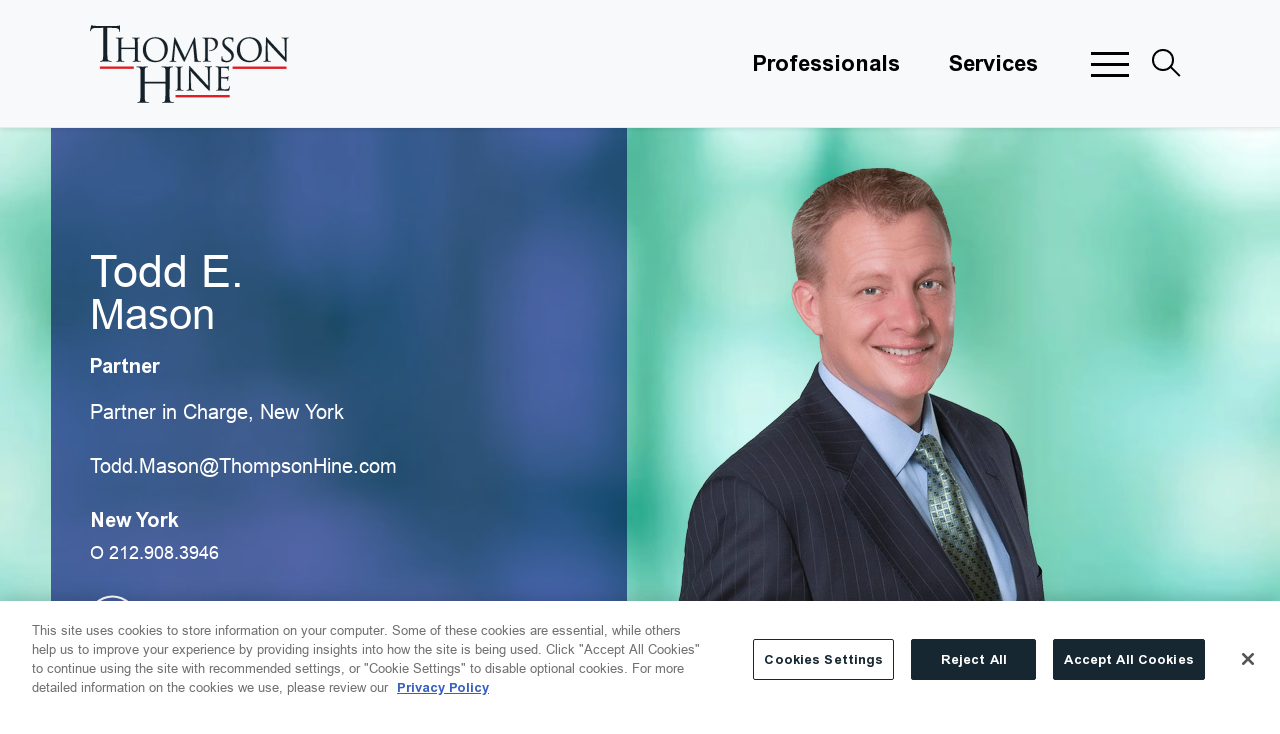

--- FILE ---
content_type: text/html; charset=utf-8
request_url: https://www.thompsonhine.com/professionals/todd-e-mason/
body_size: 19583
content:
<!DOCTYPE html><html lang="en"><head><meta charSet="utf-8"/><meta property="og:type" content="website"/><meta property="og:locale" content="en_US"/><meta property="og:site_name" content="Thompson Hine LLP"/><title>Todd Mason, Corporate Transactions &amp; Securities, lawyer</title><meta name="robots" content="index,follow"/><meta name="description" content="Searchable database of Thompson Hine Lawyers and Professionals"/><meta property="og:title" content="Todd Mason, Corporate Transactions &amp; Securities, lawyer"/><meta property="og:description" content="Searchable database of Thompson Hine Lawyers and Professionals"/><meta property="og:url" content="https://www.thompsonhine.com/professionals/todd-e-mason/"/><meta property="og:image" content="https://admin.thompsonhine.com/wp-content/uploads/2022/04/mason-todd.png"/><link rel="canonical" href="https://www.thompsonhine.com/professionals/todd-e-mason/"/><meta name="keywords"/><script type="application/ld+json">{"@context":"https://schema.org","@type":"Article","datePublished":"","description":"Searchable database of Thompson Hine Lawyers and Professionals","mainEntityOfPage":{"@type":"WebPage"},"headline":"Todd Mason, Corporate Transactions &amp; Securities, lawyer","image":["https://admin.thompsonhine.com/wp-content/uploads/2022/04/mason-todd.png"],"dateModified":"2023-07-27T21:31:08+00:00"}</script><meta name="google-site-verification" content="hfHJxm2F2DeAO-WkwPcpy4nLO8KRG5hAJ0bEtB5eH1U"/><meta name="viewport" content="width=device-width, initial-scale=1.0"/><meta http-equiv="x-ua-compatible" content="ie=edge"/><meta name="msapplication-TileColor" content="#d71825"/><meta name="theme-color" content="#ffffff"/><link rel="preload" as="image" imageSrcSet="/_next/image/?url=https%3A%2F%2Fadmin.thompsonhine.com%2Fwp-content%2Fuploads%2F2022%2F02%2FGreen-1024x339.jpg&amp;w=640&amp;q=100 640w, /_next/image/?url=https%3A%2F%2Fadmin.thompsonhine.com%2Fwp-content%2Fuploads%2F2022%2F02%2FGreen-1024x339.jpg&amp;w=750&amp;q=100 750w, /_next/image/?url=https%3A%2F%2Fadmin.thompsonhine.com%2Fwp-content%2Fuploads%2F2022%2F02%2FGreen-1024x339.jpg&amp;w=828&amp;q=100 828w, /_next/image/?url=https%3A%2F%2Fadmin.thompsonhine.com%2Fwp-content%2Fuploads%2F2022%2F02%2FGreen-1024x339.jpg&amp;w=1080&amp;q=100 1080w, /_next/image/?url=https%3A%2F%2Fadmin.thompsonhine.com%2Fwp-content%2Fuploads%2F2022%2F02%2FGreen-1024x339.jpg&amp;w=1200&amp;q=100 1200w, /_next/image/?url=https%3A%2F%2Fadmin.thompsonhine.com%2Fwp-content%2Fuploads%2F2022%2F02%2FGreen-1024x339.jpg&amp;w=1920&amp;q=100 1920w, /_next/image/?url=https%3A%2F%2Fadmin.thompsonhine.com%2Fwp-content%2Fuploads%2F2022%2F02%2FGreen-1024x339.jpg&amp;w=2048&amp;q=100 2048w, /_next/image/?url=https%3A%2F%2Fadmin.thompsonhine.com%2Fwp-content%2Fuploads%2F2022%2F02%2FGreen-1024x339.jpg&amp;w=3840&amp;q=100 3840w" imageSizes="100vw"/><link rel="preload" as="image" imageSrcSet="/_next/image/?url=https%3A%2F%2Fadmin.thompsonhine.com%2Fwp-content%2Fuploads%2F2022%2F04%2Fmason-todd.png&amp;w=640&amp;q=100 640w, /_next/image/?url=https%3A%2F%2Fadmin.thompsonhine.com%2Fwp-content%2Fuploads%2F2022%2F04%2Fmason-todd.png&amp;w=750&amp;q=100 750w, /_next/image/?url=https%3A%2F%2Fadmin.thompsonhine.com%2Fwp-content%2Fuploads%2F2022%2F04%2Fmason-todd.png&amp;w=828&amp;q=100 828w, /_next/image/?url=https%3A%2F%2Fadmin.thompsonhine.com%2Fwp-content%2Fuploads%2F2022%2F04%2Fmason-todd.png&amp;w=1080&amp;q=100 1080w, /_next/image/?url=https%3A%2F%2Fadmin.thompsonhine.com%2Fwp-content%2Fuploads%2F2022%2F04%2Fmason-todd.png&amp;w=1200&amp;q=100 1200w, /_next/image/?url=https%3A%2F%2Fadmin.thompsonhine.com%2Fwp-content%2Fuploads%2F2022%2F04%2Fmason-todd.png&amp;w=1920&amp;q=100 1920w, /_next/image/?url=https%3A%2F%2Fadmin.thompsonhine.com%2Fwp-content%2Fuploads%2F2022%2F04%2Fmason-todd.png&amp;w=2048&amp;q=100 2048w, /_next/image/?url=https%3A%2F%2Fadmin.thompsonhine.com%2Fwp-content%2Fuploads%2F2022%2F04%2Fmason-todd.png&amp;w=3840&amp;q=100 3840w" imageSizes="100vw"/><meta name="next-head-count" content="21"/><link rel="apple-touch-icon" sizes="180x180" href="/favicon/apple-touch-icon.png"/><link rel="icon" type="image/png" sizes="32x32" href="/favicon/favicon-32x32.png"/><link rel="icon" type="image/png" sizes="16x16" href="/favicon/favicon-16x16.png"/><link rel="manifest" href="/favicon/site.webmanifest"/><link rel="mask-icon" href="/favicon/safari-pinned-tab.svg" color="#d71825"/><link rel="preload" href="/fonts/AkzidenzGroteskBE-Cn.woff2" as="font" type="font/woff2" crossorigin="anonymous"/><link rel="preload" href="/fonts/AkzidenzGroteskBE-It.woff2" as="font" type="font/woff2" crossorigin="anonymous"/><link rel="preload" href="/fonts/AkzidenzGroteskBE-Regular.woff2" as="font" type="font/woff2" crossorigin="anonymous"/><link rel="preload" href="/fonts/Arial.woff2" as="font" type="font/woff2" crossorigin="anonymous"/><link rel="preload" href="/fonts/ArialBold.woff2" as="font" type="font/woff2" crossorigin="anonymous"/><link rel="preload" href="/fonts/ArialBoldItalic.woff2" as="font" type="font/woff2" crossorigin="anonymous"/><link rel="preload" href="/fonts/ArialItalic.woff2" as="font" type="font/woff2" crossorigin="anonymous"/><link data-next-font="" rel="preconnect" href="/" crossorigin="anonymous"/><script id="onetrust" data-nscript="beforeInteractive">function OptanonWrapper() { }</script><link rel="preload" href="/_next/static/css/1755ed5fa6870ea1.css" as="style"/><link rel="stylesheet" href="/_next/static/css/1755ed5fa6870ea1.css" data-n-g=""/><link rel="preload" href="/_next/static/css/ebc05a0817cf98a5.css" as="style"/><link rel="stylesheet" href="/_next/static/css/ebc05a0817cf98a5.css" data-n-p=""/><link rel="preload" href="/_next/static/css/ae0bfad662347765.css" as="style"/><link rel="stylesheet" href="/_next/static/css/ae0bfad662347765.css"/><link rel="preload" href="/_next/static/css/4a30219f6346e10d.css" as="style"/><link rel="stylesheet" href="/_next/static/css/4a30219f6346e10d.css"/><link rel="preload" href="/_next/static/css/c6b62956fca205bb.css" as="style"/><link rel="stylesheet" href="/_next/static/css/c6b62956fca205bb.css"/><noscript data-n-css=""></noscript><script defer="" nomodule="" src="/_next/static/chunks/polyfills-42372ed130431b0a.js"></script><script type="text/javascript" src="https://cdn.cookielaw.org/consent/c7684a4c-8bcb-4d32-b203-ba95be3ec81b/OtAutoBlock.js" defer="" data-nscript="beforeInteractive"></script><script src="https://cdn.cookielaw.org/scripttemplates/otSDKStub.js" data-language="en" type="text/javascript" data-domain-script="c7684a4c-8bcb-4d32-b203-ba95be3ec81b" defer="" data-nscript="beforeInteractive"></script><script defer="" src="/_next/static/chunks/3576.c099aa7f3752e2b4.js"></script><script defer="" src="/_next/static/chunks/7859.bcb091c2af66fad1.js"></script><script defer="" src="/_next/static/chunks/7746.72ed67de14a8d5b1.js"></script><script defer="" src="/_next/static/chunks/5141.1fd2aeb892710ef3.js"></script><script src="/_next/static/chunks/webpack-7929cfad71a840da.js" defer=""></script><script src="/_next/static/chunks/framework-945b357d4a851f4b.js" defer=""></script><script src="/_next/static/chunks/main-cc2e98a01398f2b5.js" defer=""></script><script src="/_next/static/chunks/pages/_app-83e9f051d571707a.js" defer=""></script><script src="/_next/static/chunks/3091-6775c852e38eadfa.js" defer=""></script><script src="/_next/static/chunks/129-80a8129082735b7f.js" defer=""></script><script src="/_next/static/chunks/1446-9cd0b17d7ffdbcac.js" defer=""></script><script src="/_next/static/chunks/4487-ca785381fbf8d86c.js" defer=""></script><script src="/_next/static/chunks/2930-d8462fc4e20d1337.js" defer=""></script><script src="/_next/static/chunks/2202-bb88a3404dee0ddd.js" defer=""></script><script src="/_next/static/chunks/9880-7197ba650d75de0b.js" defer=""></script><script src="/_next/static/chunks/8205-b5a138eef170352e.js" defer=""></script><script src="/_next/static/chunks/9720-3d7295570d7a44f9.js" defer=""></script><script src="/_next/static/chunks/pages/professionals/%5B%5B...slug%5D%5D-cb698e1f052ae31e.js" defer=""></script><script src="/_next/static/JZriQdy7tp5_nzbMRnihr/_buildManifest.js" defer=""></script><script src="/_next/static/JZriQdy7tp5_nzbMRnihr/_ssgManifest.js" defer=""></script></head><body><div id="__next"><noscript><img height="1" width="1" style="display:none;" alt="" src="https://px.ads.linkedin.com/collect/?pid=4248868&fmt=gif" /></noscript><section aria-label="Skip to main content"><a class="sr-only sr-only-focusable" href="#page-content">Skip to main content</a></section><header role="navigation" class="Header_container__qCoX3 navbar navbar-expand-lg navbar-light bg-light sticky-top"><div class="d-block d-lg-none" style="margin-left:-10px"><div class="ButtonMenu_button__5SplY"><div class="hamburger-react" aria-label="Menu button" aria-expanded="false" role="button" style="cursor:pointer;height:48px;position:relative;transition:0.4s cubic-bezier(0, 0, 0, 1);user-select:none;width:48px;outline:none" tabindex="0"><div style="transition:0.2s cubic-bezier(0, 0, 0, 1) 0.2s;transform:none"><div style="background:black;height:2px;left:10px;position:absolute;width:28px;top:15px;transition:0.2s cubic-bezier(0, 0, 0, 1) 0s;transform:none"></div></div><div style="transition:0.2s cubic-bezier(0, 0, 0, 1);opacity:1"><div style="background:black;height:2px;left:10px;position:absolute;width:28px;top:23px;transition:0.2s cubic-bezier(0, 0, 0, 1)"></div></div><div style="transition:0.2s cubic-bezier(0, 0, 0, 1) 0.2s;transform:none"><div style="background:black;height:2px;left:10px;position:absolute;width:28px;top:31px;transition:0.2s cubic-bezier(0, 0, 0, 1) 0s;transform:none"></div></div></div></div></div><span class="navbar-brand"><a aria-label="Site title" class="d-block" href="/"></a></span><div class="d-none d-lg-inline-flex ml-auto align-items-center"><nav class="" aria-label="Header navigation menu"><ul class="Navigation_menu__7A4_n"><li class=""><a target="_self" class="" href="/professionals/">Professionals</a></li><li class=""><a target="_self" class="" href="/services/">Services</a></li></ul></nav><div class="ButtonMenu_button__5SplY"><div class="hamburger-react" aria-label="Menu button" aria-expanded="false" role="button" style="cursor:pointer;height:48px;position:relative;transition:0.4s cubic-bezier(0, 0, 0, 1);user-select:none;width:48px;outline:none" tabindex="0"><div style="transition:0.2s cubic-bezier(0, 0, 0, 1) 0.2s;transform:none"><div style="background:black;height:3px;left:5px;position:absolute;width:38px;top:12px;transition:0.2s cubic-bezier(0, 0, 0, 1) 0s;transform:none"></div></div><div style="transition:0.2s cubic-bezier(0, 0, 0, 1);opacity:1"><div style="background:black;height:3px;left:5px;position:absolute;width:38px;top:23px;transition:0.2s cubic-bezier(0, 0, 0, 1)"></div></div><div style="transition:0.2s cubic-bezier(0, 0, 0, 1) 0.2s;transform:none"><div style="background:black;height:3px;left:5px;position:absolute;width:38px;top:34px;transition:0.2s cubic-bezier(0, 0, 0, 1) 0s;transform:none"></div></div></div></div></div><div class="ButtonSearch_button__TQdiM" tabindex="0"><div class="ButtonSearch_icon__URmhU"></div></div></header><div style="height:0px;transition-property:none;transition-duration:0.5s;transition-timing-function:ease-in-out" class="SlideMenu_slideDown__4fFDT"></div><div style="height:0px;transition-property:none;transition-duration:0.5s;transition-timing-function:ease-in-out" class="SlideSearch_slideDown__qh1gn"></div><div style="flex:1"><section class="PersonHeader_header__5lQed" aria-label="Biography header"><span style="box-sizing:border-box;display:block;overflow:hidden;width:initial;height:initial;background:none;opacity:1;border:0;margin:0;padding:0;position:absolute;top:0;left:0;bottom:0;right:0"><img alt="Professional background" sizes="100vw" srcSet="/_next/image/?url=https%3A%2F%2Fadmin.thompsonhine.com%2Fwp-content%2Fuploads%2F2022%2F02%2FGreen-1024x339.jpg&amp;w=640&amp;q=100 640w, /_next/image/?url=https%3A%2F%2Fadmin.thompsonhine.com%2Fwp-content%2Fuploads%2F2022%2F02%2FGreen-1024x339.jpg&amp;w=750&amp;q=100 750w, /_next/image/?url=https%3A%2F%2Fadmin.thompsonhine.com%2Fwp-content%2Fuploads%2F2022%2F02%2FGreen-1024x339.jpg&amp;w=828&amp;q=100 828w, /_next/image/?url=https%3A%2F%2Fadmin.thompsonhine.com%2Fwp-content%2Fuploads%2F2022%2F02%2FGreen-1024x339.jpg&amp;w=1080&amp;q=100 1080w, /_next/image/?url=https%3A%2F%2Fadmin.thompsonhine.com%2Fwp-content%2Fuploads%2F2022%2F02%2FGreen-1024x339.jpg&amp;w=1200&amp;q=100 1200w, /_next/image/?url=https%3A%2F%2Fadmin.thompsonhine.com%2Fwp-content%2Fuploads%2F2022%2F02%2FGreen-1024x339.jpg&amp;w=1920&amp;q=100 1920w, /_next/image/?url=https%3A%2F%2Fadmin.thompsonhine.com%2Fwp-content%2Fuploads%2F2022%2F02%2FGreen-1024x339.jpg&amp;w=2048&amp;q=100 2048w, /_next/image/?url=https%3A%2F%2Fadmin.thompsonhine.com%2Fwp-content%2Fuploads%2F2022%2F02%2FGreen-1024x339.jpg&amp;w=3840&amp;q=100 3840w" src="/_next/image/?url=https%3A%2F%2Fadmin.thompsonhine.com%2Fwp-content%2Fuploads%2F2022%2F02%2FGreen-1024x339.jpg&amp;w=3840&amp;q=100" decoding="async" data-nimg="fill" style="position:absolute;top:0;left:0;bottom:0;right:0;box-sizing:border-box;padding:0;border:none;margin:auto;display:block;width:0;height:0;min-width:100%;max-width:100%;min-height:100%;max-height:100%;object-fit:cover;object-position:center"/></span><div class="PersonHeader_featuredImage__d_Bll"><span style="box-sizing:border-box;display:block;overflow:hidden;width:initial;height:initial;background:none;opacity:1;border:0;margin:0;padding:0;position:absolute;top:0;left:0;bottom:0;right:0"><img alt="Biography image" sizes="100vw" srcSet="/_next/image/?url=https%3A%2F%2Fadmin.thompsonhine.com%2Fwp-content%2Fuploads%2F2022%2F04%2Fmason-todd.png&amp;w=640&amp;q=100 640w, /_next/image/?url=https%3A%2F%2Fadmin.thompsonhine.com%2Fwp-content%2Fuploads%2F2022%2F04%2Fmason-todd.png&amp;w=750&amp;q=100 750w, /_next/image/?url=https%3A%2F%2Fadmin.thompsonhine.com%2Fwp-content%2Fuploads%2F2022%2F04%2Fmason-todd.png&amp;w=828&amp;q=100 828w, /_next/image/?url=https%3A%2F%2Fadmin.thompsonhine.com%2Fwp-content%2Fuploads%2F2022%2F04%2Fmason-todd.png&amp;w=1080&amp;q=100 1080w, /_next/image/?url=https%3A%2F%2Fadmin.thompsonhine.com%2Fwp-content%2Fuploads%2F2022%2F04%2Fmason-todd.png&amp;w=1200&amp;q=100 1200w, /_next/image/?url=https%3A%2F%2Fadmin.thompsonhine.com%2Fwp-content%2Fuploads%2F2022%2F04%2Fmason-todd.png&amp;w=1920&amp;q=100 1920w, /_next/image/?url=https%3A%2F%2Fadmin.thompsonhine.com%2Fwp-content%2Fuploads%2F2022%2F04%2Fmason-todd.png&amp;w=2048&amp;q=100 2048w, /_next/image/?url=https%3A%2F%2Fadmin.thompsonhine.com%2Fwp-content%2Fuploads%2F2022%2F04%2Fmason-todd.png&amp;w=3840&amp;q=100 3840w" src="/_next/image/?url=https%3A%2F%2Fadmin.thompsonhine.com%2Fwp-content%2Fuploads%2F2022%2F04%2Fmason-todd.png&amp;w=3840&amp;q=100" decoding="async" data-nimg="fill" style="position:absolute;top:0;left:0;bottom:0;right:0;box-sizing:border-box;padding:0;border:none;margin:auto;display:block;width:0;height:0;min-width:100%;max-width:100%;min-height:100%;max-height:100%;object-fit:contain;object-position:right bottom"/></span></div><div class="PersonHeader_container__X29C9"><h1 class="text-white"><span class="FullName_firstLine__GY7xj">Todd E.</span><span class="FullName_secondLine__I42gG">Mason</span></h1><strong class="Position_position__3NH5w">Partner</strong><span class="RichText_richtext__ufanC SecondaryTitle_secondaryTitle__OzyUl">Partner in Charge, New York</span><span class="RichText_richtext__ufanC SecondaryTitle_secondaryTitle__OzyUl"></span><a class="PersonHeader_email__oyB9g" aria-label="Todd.Mason@ThompsonHine.com" href="mailto:obfuscated" style="display:inline-block;unicode-bidi:bidi-override;direction:rtl">moc.eniHnospmohT@nosaM.ddoT</a><div class="Locations_row__BLqzw row"><div class="col"><a href="/locations/new-york_new-york/"><strong class="Locations_location__403vL">New York</strong></a><p class="Locations_phone__0juz7">O <!-- -->212.908.3946</p></div><div class="col"></div></div><section class="PersonSocialMedia_socialMedia__xWtv8" role="banner" aria-label="vCard"><a class="page-tools-vcard" aria-label="Download My vCard" target="_blank" rel="noreferrer"><svg fill="currentColor" width="24" height="24" viewBox="0 0 448 512" aria-hidden="true"><title>User icon</title><path d="M313.6 288c-28.7 0-42.5 16-89.6 16-47.1 0-60.8-16-89.6-16C60.2 288 0 348.2 0 422.4V464c0 26.5 21.5 48 48 48h352c26.5 0 48-21.5 48-48v-41.6c0-74.2-60.2-134.4-134.4-134.4zM416 464c0 8.8-7.2 16-16 16H48c-8.8 0-16-7.2-16-16v-41.6C32 365.9 77.9 320 134.4 320c19.6 0 39.1 16 89.6 16 50.4 0 70-16 89.6-16 56.5 0 102.4 45.9 102.4 102.4V464zM224 256c70.7 0 128-57.3 128-128S294.7 0 224 0 96 57.3 96 128s57.3 128 128 128zm0-224c52.9 0 96 43.1 96 96s-43.1 96-96 96-96-43.1-96-96 43.1-96 96-96z"></path></svg></a></section><div class="PersonSocialMedia_socialMedia__xWtv8"></div></div><div class="PersonHeader_purpleBox__pvmae"><div class="d-block d-lg-none"><h1 class="text-white"><span class="FullName_firstLine__GY7xj">Todd E.</span><span class="FullName_secondLine__I42gG">Mason</span></h1><strong class="Position_position__3NH5w">Partner</strong></div></div></section><div class="PersonHeader_mobileContent__xM6YU"><span class="RichText_richtext__ufanC SecondaryTitle_secondaryTitle__OzyUl">Partner in Charge, New York</span><span class="RichText_richtext__ufanC SecondaryTitle_secondaryTitle__OzyUl"></span><a class="PersonHeader_email__oyB9g" aria-label="Todd.Mason@ThompsonHine.com" href="mailto:obfuscated" style="display:inline-block;unicode-bidi:bidi-override;direction:rtl">moc.eniHnospmohT@nosaM.ddoT</a><div class="Locations_row__BLqzw row"><div class="col"><a href="/locations/new-york_new-york/"><strong class="Locations_location__403vL">New York</strong></a><p class="Locations_phone__0juz7">O <!-- -->212.908.3946</p></div><div class="col"></div></div><section class="PersonSocialMedia_socialMedia__xWtv8" role="banner" aria-label="vCard"><a class="page-tools-vcard" aria-label="Download My vCard" target="_blank" rel="noreferrer"><svg fill="currentColor" width="24" height="24" viewBox="0 0 448 512" aria-hidden="true"><title>User icon</title><path d="M313.6 288c-28.7 0-42.5 16-89.6 16-47.1 0-60.8-16-89.6-16C60.2 288 0 348.2 0 422.4V464c0 26.5 21.5 48 48 48h352c26.5 0 48-21.5 48-48v-41.6c0-74.2-60.2-134.4-134.4-134.4zM416 464c0 8.8-7.2 16-16 16H48c-8.8 0-16-7.2-16-16v-41.6C32 365.9 77.9 320 134.4 320c19.6 0 39.1 16 89.6 16 50.4 0 70-16 89.6-16 56.5 0 102.4 45.9 102.4 102.4V464zM224 256c70.7 0 128-57.3 128-128S294.7 0 224 0 96 57.3 96 128s57.3 128 128 128zm0-224c52.9 0 96 43.1 96 96s-43.1 96-96 96-96-43.1-96-96 43.1-96 96-96z"></path></svg></a></section><div class="PersonSocialMedia_socialMedia__xWtv8"></div></div><div class="Container_container__ozJnP Container_paddingTop__DuUmZ Container_paddingBtm__LSfKn"><div class="row"><div class="col-lg-4"><aside class="h-100"></aside></div><div class="col-lg-8"><main id="page-content"><article><section class="PageTools_tools__8ftjn" role="banner" aria-label="Page Tools"><a href="mailto:?body=" class="page-tools-email" aria-label="Email Page">Email</a><button class="page-tools-pdf" aria-label="Generate Page PDF">PDF</button></section><section id="overview" class="EntryContent_container__DHJeP" aria-label="Entry content"></section><section id="focus-areas" class="RelatedServices_accordion__oKjda" aria-label="Focus Areas"><div><h2 class="RelatedServices_heading__WM1FJ pb-4">Focus Areas</h2></div><ul class="RelatedServices_content__dnE4s"><li class="ServiceItem_item__cG2rQ"><a href="/services/corporate-transactions-securities/" class="ServiceItem_anchor__F2bbm" aria-label="Corporate Transactions &amp; Securities"><span>Corporate Transactions &amp; Securities</span><span style="font-weight:300;margin-left:10px">&gt;</span></a></li><li class="ServiceItem_item__cG2rQ"><a href="/services/corporate-transactions-securities/securities-capital-markets-corporate-governance/" class="ServiceItem_anchor__F2bbm" aria-label="Securities, Capital Markets &amp; Corporate Governance"><span>Securities, Capital Markets &amp; Corporate Governance</span><span style="font-weight:300;margin-left:10px">&gt;</span></a></li></ul></section><div role="region" aria-label="Publications" id="publications" class="widget publications WildcardMain_accordion__n25Xq accordion"><div class="WildcardMain_heading__yklCi"><button aria-label="See More Publications" class="widget-title WildcardMain_title__PLndE" type="button"><h2>Publications</h2><svg fill="currentColor" width="24" height="24" viewBox="0 0 384 512" aria-hidden="true"><title>Plus icon</title><path d="M376 232H216V72c0-4.42-3.58-8-8-8h-32c-4.42 0-8 3.58-8 8v160H8c-4.42 0-8 3.58-8 8v32c0 4.42 3.58 8 8 8h160v160c0 4.42 3.58 8 8 8h32c4.42 0 8-3.58 8-8V280h160c4.42 0 8-3.58 8-8v-32c0-4.42-3.58-8-8-8z"></path></svg></button></div><div class="collapse"><div class="widget-content"><div class="RichText_richtext__ufanC WildcardMain_content__PFRNz"><ul>
<li>“Supreme Court: Defendants May Rebut <em>Basic, Inc.</em> Presumption of Reliance Before Class Certification,” Thompson Hine <em>Corporate Law Update,</em> June 23, 2014</li>
</ul>
</div></div></div></div><div role="region" aria-label="Distinctions" id="distinctions" class="widget distinctions WildcardMain_accordion__n25Xq accordion"><div class="WildcardMain_heading__yklCi"><button aria-label="See More Distinctions" class="widget-title WildcardMain_title__PLndE" type="button"><h2>Distinctions</h2><svg fill="currentColor" width="24" height="24" viewBox="0 0 384 512" aria-hidden="true"><title>Plus icon</title><path d="M376 232H216V72c0-4.42-3.58-8-8-8h-32c-4.42 0-8 3.58-8 8v160H8c-4.42 0-8 3.58-8 8v32c0 4.42 3.58 8 8 8h160v160c0 4.42 3.58 8 8 8h32c4.42 0 8-3.58 8-8V280h160c4.42 0 8-3.58 8-8v-32c0-4.42-3.58-8-8-8z"></path></svg></button></div><div class="collapse"><div class="widget-content"><div class="RichText_richtext__ufanC WildcardMain_content__PFRNz"><ul>
<li>Selected as an Acritas Star, a “client-nominated, stand-out lawyer”</li>
<li>Listed in <em>Legal 500</em> in Merger and Acquisition, 2014</li>
</ul>
</div></div></div></div><div role="region" aria-label="Credentials" id="credentials" class="widget credentials Credentials_accordion__KFZvG accordion"><div class="Credentials_heading__bwggI"><button aria-label="See More Credentials" class="widget-title Credentials_title__vrN3_" type="button"><h2>Credentials</h2><svg fill="currentColor" width="24" height="24" viewBox="0 0 384 512" aria-hidden="true"><title>Plus icon</title><path d="M376 232H216V72c0-4.42-3.58-8-8-8h-32c-4.42 0-8 3.58-8 8v160H8c-4.42 0-8 3.58-8 8v32c0 4.42 3.58 8 8 8h160v160c0 4.42 3.58 8 8 8h32c4.42 0 8-3.58 8-8V280h160c4.42 0 8-3.58 8-8v-32c0-4.42-3.58-8-8-8z"></path></svg></button></div><div class="collapse"><div class="widget-content Credentials_content__snswm"><section class="widget education" aria-label="Education"><div class="widget-title"><h3>Education</h3></div><div class="widget-content"><ul><li class="Education_listItem__VkXO9"><span class="d-inline">Syracuse University College of Law, J.D., 1993<!-- -->, </span><div class="RichText_richtext__ufanC Education_distinction__x1ke3"><em>cum laude</em></div><span class="d-inline">, </span><div class="RichText_richtext__ufanC Education_honors__2ZB5c"><p><em>Law Review</em>, 1991 to 1993 and associate editor, 1992 to 1993</p>
</div></li><li class="Education_listItem__VkXO9"><span class="d-inline">University of Delaware, B.S., 1990</span><span class="d-inline"></span></li></ul></div></section><section class="widget bar-admissions" aria-label="Bar Admissions"><div class="widget-title"><h3>Bar Admissions</h3></div><div class="widget-content"><ul><li class="BarAdmissions_listItem__n7mhB">New York</li></ul></div></section></div></div></div><div role="region" aria-label="Recent Insights" id="recent-insights" class="widget recent-insights RelatedInsights_accordion__ICCLq accordion"><div class="RelatedInsights_heading__bUfCV"><button aria-label="See More Recent Insights" class="widget-title RelatedInsights_title__J7BWY" type="button"><h2>Recent Insights</h2><svg fill="currentColor" width="24" height="24" viewBox="0 0 384 512" aria-hidden="true"><title>Plus icon</title><path d="M376 232H216V72c0-4.42-3.58-8-8-8h-32c-4.42 0-8 3.58-8 8v160H8c-4.42 0-8 3.58-8 8v32c0 4.42 3.58 8 8 8h160v160c0 4.42 3.58 8 8 8h32c4.42 0 8-3.58 8-8V280h160c4.42 0 8-3.58 8-8v-32c0-4.42-3.58-8-8-8z"></path></svg></button></div><div class="collapse"><div class="widget-content"><ul class="RelatedInsights_content__DwMvb"><li><a class="InsightItem_item__rj6nx" href="/insights/thompson-hine-llp-represents-sharplink-gaming-in-425000000-ethereum-focused-private-placement/"><span class="RichText_richtext__ufanC">Thompson Hine LLP Represents SharpLink Gaming in $425,000,000 Ethereum-Focused Private Placement</span></a><span class="d-inline">, </span><em class="RichText_richtext__ufanC InsightItem_excerpt__oKAoJ"><p>Thompson Hine LLP</p></em><span>, </span><span>June 2, 2025</span></li><li><a class="InsightItem_item__rj6nx" href="/insights/issues-for-government-contractors-and-the-private-sector-under-the-cybersecurity-executive-order/"><span class="RichText_richtext__ufanC">Issues for Government Contractors and the Private Sector Under the Cybersecurity Executive Order</span></a><span class="d-inline">, </span><em class="RichText_richtext__ufanC InsightItem_excerpt__oKAoJ"><p>Pratt’s Government Contracting Law Report</p></em><span>, </span><span>October 4, 2021</span></li></ul></div></div></div></article></main></div></div></div></div><footer class="Footer_footer__i_wNa"><div class="align-items-start row"><div class="Footer_firstCol__F5RNX col"><div class="align-items-start row"><div class="col-lg-4 col-12"><nav aria-label="Footer navigation menu one"><ul class="nav flex-column"><li><div class="nav-item MenuList_showMenuItem__dDWmt"><a target="_self" class="nav-link Footer_listItemLink__CYJCl" href="/contact/">Contact Us</a></div></li><li><div class="nav-item MenuList_showMenuItem__dDWmt"><a target="_self" class="nav-link Footer_listItemLink__CYJCl" href="/locations/">Locations</a></div></li><li><div class="nav-item MenuList_showMenuItem__dDWmt"><a target="_blank" class="nav-link Footer_listItemLink__CYJCl" href="https://www.pages05.net/thompsonhinellp/Subscribe/index.html">Subscribe</a></div></li><li><div class="nav-item MenuList_showMenuItem__dDWmt"><a target="_self" class="nav-link Footer_listItemLink__CYJCl" href="/sitemap/">Site Map</a></div></li></ul></nav></div><div class="col-lg-4 col-12"><nav aria-label="Footer navigation menu two"><ul class="nav flex-column"><li><div class="nav-item MenuList_showMenuItem__dDWmt"><a target="_blank" class="nav-link Footer_listItemLink__CYJCl" href="https://www.thquicklaunch.com/">QuickLaunch</a></div></li><li><div class="nav-item MenuList_showMenuItem__dDWmt"><a target="_blank" class="nav-link Footer_listItemLink__CYJCl" href="https://www.aboutpmc.com/">Project Management Consultants</a></div></li></ul></nav></div><div class="col-lg-4 col-12"><nav aria-label="Footer navigation menu three"><ul class="nav flex-column"><li><div class="nav-item MenuList_showMenuItem__dDWmt"><a target="_self" class="nav-link Footer_listItemLink__CYJCl" href="http://www.erisalitigation.com">ERISA Litigation &amp; Compliance Blog</a></div></li><li><div class="nav-item MenuList_showMenuItem__dDWmt"><a target="_blank" class="nav-link Footer_listItemLink__CYJCl" href="https://www.thelawforlawyerstoday.com/">Ethics Blog</a></div></li><li><div class="nav-item MenuList_showMenuItem__dDWmt"><a target="_self" class="nav-link Footer_listItemLink__CYJCl" href="https://www.thregupdate.com/">Investment Management Regulatory Update Blog</a></div></li><li><div class="nav-item MenuList_showMenuItem__dDWmt"><a target="_blank" class="nav-link Footer_listItemLink__CYJCl" href="https://www.thompsonhinesmartrade.com/">SmarTrade Blog</a></div></li></ul></nav></div></div></div><div class="Footer_secondCol__fSGLa col"><div class="d-inline-flex justify-content-xxxl-end w-100"><div class="SocialMediaFooter_profiles__G_iZ9"><div><a href="http://www.linkedin.com/company/thompson-hine-llp" aria-label="View our profile at Linkedin" title="Linkedin" target="_blank"></a></div><div><a href="https://twitter.com/ThompsonHine" aria-label="View our profile at Twitter" title="Twitter" target="_blank"></a></div><div><a href="https://www.facebook.com/pages/Thompson-Hine-LLP/221895017828197" aria-label="View our profile at Facebook" title="Facebook" target="_blank"></a></div></div></div></div></div><div class="Footer_bottomSection__fLMsY row"><div class="d-flex flex-column flex-xxxl-row col"><div class="Footer_copyright__G9Dmc">© <!-- -->2026<!-- --> <!-- -->Thompson Hine LLP.<span> All Rights Reserved</span></div><div class="Footer_menuItems__jIHTk"><div class="CookieSettings_wrapper__ldBFI"><button class="CookieSettings_button__3khq5">Cookie Settings</button></div><nav aria-label="Footer navigation menu four"><ul class="Footer_footerMenu___oVab nav flex-column"><li><div class="nav-item d-flex MenuList_showMenuItem__dDWmt"><a target="_self" class="nav-link Footer_footerItemLink__PfrPt" href="/disclaimer/">Disclaimer</a></div></li><li><div class="nav-item d-flex MenuList_showMenuItem__dDWmt"><a target="_self" class="nav-link Footer_footerItemLink__PfrPt" href="/privacy-policy/">Privacy</a></div></li><li><div class="nav-item d-flex MenuList_showMenuItem__dDWmt"><a target="_self" class="nav-link Footer_footerItemLink__PfrPt" href="/transparency-act/">Transparency Act</a></div></li><li><div class="nav-item d-flex MenuList_showMenuItem__dDWmt"><a target="_self" class="nav-link Footer_footerItemLink__PfrPt" href="/website-terms-of-use/">Website Terms of Use</a></div></li></ul></nav></div><div class="Footer_siteBy__0DTHs"><span class="pr-1">Site By</span><a href="https://www.contentpilot.com/?utm_source=credits&amp;utm_medium=web&amp;utm_campaign=https://www.thompsonhine.com" title="Site By Content Pilot" class="trackback" aria-label="Site By Content Pilot" target="_blank" rel="noopener"></a></div></div></div></footer></div><script id="__NEXT_DATA__" type="application/json">{"props":{"pageProps":{"menus":{"primary_menu":[{"__typename":"MenuItem","id":"cG9zdDoxMzY1","parentId":null,"label":"Professionals","path":"/professionals/","target":null,"title":null,"children":[]},{"__typename":"MenuItem","id":"cG9zdDoxMTEwOA==","parentId":null,"label":"Services","path":"/services/","target":null,"title":null,"children":[]}],"overlay_menu_one":[{"__typename":"MenuItem","id":"cG9zdDoxNjM4OQ==","parentId":null,"label":"Professionals","path":"/professionals/","target":null,"title":null,"children":[]},{"__typename":"MenuItem","id":"cG9zdDoxNjM5Mg==","parentId":null,"label":"Services","path":"/services/","target":null,"title":null,"children":[]},{"__typename":"MenuItem","id":"cG9zdDoyMjc1Mg==","parentId":null,"label":"Innovation","path":"/innovation/overview/","target":null,"title":null,"children":[{"__typename":"MenuItem","id":"cG9zdDoyMjg1Nw==","parentId":"cG9zdDoyMjc1Mg==","label":"Innovation Survey","path":"/innovation/innovation-survey/","target":null,"title":null,"children":[]},{"__typename":"MenuItem","id":"cG9zdDoyMjg1NQ==","parentId":"cG9zdDoyMjc1Mg==","label":"SmartPaTH","path":"/innovation/smartpath/","target":null,"title":null,"children":[]},{"__typename":"MenuItem","id":"cG9zdDoyMjg1OA==","parentId":"cG9zdDoyMjc1Mg==","label":"Contract Solutions™","path":"/innovation/contract-solutions/","target":null,"title":null,"children":[]},{"__typename":"MenuItem","id":"cG9zdDoyMjg1Ng==","parentId":"cG9zdDoyMjc1Mg==","label":"Matter and Portfolio Management","path":"/innovation/matter-and-portfolio-management/","target":null,"title":null,"children":[]},{"__typename":"MenuItem","id":"cG9zdDoyMjg1OQ==","parentId":"cG9zdDoyMjc1Mg==","label":"Budgeting","path":"/innovation/budgeting/","target":null,"title":null,"children":[]}]},{"__typename":"MenuItem","id":"cG9zdDoyMzkwOA==","parentId":null,"label":"Insights","path":"/insights","target":null,"title":null,"children":[]},{"__typename":"MenuItem","id":"cG9zdDoyMjc1Mw==","parentId":null,"label":"About","path":"/about/overview/","target":null,"title":null,"children":[]},{"__typename":"MenuItem","id":"cG9zdDoyMjc1NA==","parentId":null,"label":"Careers","path":"/careers/overview/","target":null,"title":null,"children":[]}],"overlay_menu_two":[{"__typename":"MenuItem","id":"cG9zdDoxNjgyNA==","parentId":null,"label":"Related Sites","path":"https://www.thompsonhine.com/related-sites","target":null,"title":null,"children":[]},{"__typename":"MenuItem","id":"cG9zdDoyNTQ0Nw==","parentId":null,"label":"Locations","path":"https://www.thompsonhine.com/locations","target":null,"title":null,"children":[]},{"__typename":"MenuItem","id":"cG9zdDo1MjI4NQ==","parentId":null,"label":"Supplier Program","path":"/thompson-hine-supplier-program/","target":null,"title":null,"children":[]},{"__typename":"MenuItem","id":"cG9zdDoxNjgyNQ==","parentId":null,"label":"Contact Us","path":"https://www.thompsonhine.com/contact","target":null,"title":null,"children":[]},{"__typename":"MenuItem","id":"cG9zdDozMzAxNQ==","parentId":null,"label":"Login","path":"/thompson-hine-login/","target":null,"title":null,"children":[]}],"footer_menu_one":[{"__typename":"MenuItem","id":"cG9zdDoxNjc4OQ==","parentId":null,"label":"Contact Us","path":"/contact/","target":null,"title":null,"children":[]},{"__typename":"MenuItem","id":"cG9zdDoxNjgwNw==","parentId":null,"label":"Locations","path":"/locations/","target":null,"title":null,"children":[]},{"__typename":"MenuItem","id":"cG9zdDoxNjc5MQ==","parentId":null,"label":"Subscribe","path":"https://www.pages05.net/thompsonhinellp/Subscribe/index.html","target":"_blank","title":null,"children":[]},{"__typename":"MenuItem","id":"cG9zdDoxNjc5Mg==","parentId":null,"label":"Site Map","path":"/sitemap","target":null,"title":null,"children":[]}],"footer_menu_two":[{"__typename":"MenuItem","id":"cG9zdDoxNjc5Ng==","parentId":null,"label":"QuickLaunch","path":"https://www.thquicklaunch.com/","target":"_blank","title":null,"children":[]},{"__typename":"MenuItem","id":"cG9zdDoxNjc5Nw==","parentId":null,"label":"Project Management Consultants","path":"https://www.aboutpmc.com/","target":"_blank","title":null,"children":[]}],"footer_menu_three":[{"__typename":"MenuItem","id":"cG9zdDo0Njc5MQ==","parentId":null,"label":"ERISA Litigation \u0026 Compliance Blog","path":"http://www.erisalitigation.com","target":null,"title":null,"children":[]},{"__typename":"MenuItem","id":"cG9zdDoxNjc5OQ==","parentId":null,"label":"Ethics Blog","path":"https://www.thelawforlawyerstoday.com/","target":"_blank","title":null,"children":[]},{"__typename":"MenuItem","id":"cG9zdDo1MTI5Nw==","parentId":null,"label":"Investment Management Regulatory Update Blog","path":"https://www.thregupdate.com/","target":null,"title":null,"children":[]},{"__typename":"MenuItem","id":"cG9zdDoxNjgwMA==","parentId":null,"label":"SmarTrade Blog","path":"https://www.thompsonhinesmartrade.com/","target":"_blank","title":null,"children":[]}],"footer_menu_four":[{"__typename":"MenuItem","id":"cG9zdDoyNDc0MQ==","parentId":null,"label":"Disclaimer","path":"/disclaimer/","target":null,"title":null,"children":[]},{"__typename":"MenuItem","id":"cG9zdDoxNjgwMg==","parentId":null,"label":"Privacy","path":"/privacy-policy/","target":null,"title":null,"children":[]},{"__typename":"MenuItem","id":"cG9zdDozNDkyNA==","parentId":null,"label":"Transparency Act","path":"/transparency-act/","target":null,"title":null,"children":[]},{"__typename":"MenuItem","id":"cG9zdDo0NzUzOA==","parentId":null,"label":"Website Terms of Use","path":"/website-terms-of-use/","target":null,"title":null,"children":[]}],"innovation_menu":[{"__typename":"MenuItem","id":"cG9zdDoyMjgxOQ==","parentId":null,"label":"Innovation Survey","path":"/innovation/innovation-survey/","target":null,"title":null,"children":[]},{"__typename":"MenuItem","id":"cG9zdDoyMjgyMA==","parentId":null,"label":"SmartPaTH","path":"/innovation/smartpath/","target":null,"title":null,"children":[{"__typename":"MenuItem","id":"cG9zdDoyMjgyMw==","parentId":"cG9zdDoyMjgyMA==","label":"Legal Project Management","path":"/innovation/smartpath/legal-project-management/","target":null,"title":null,"children":[]},{"__typename":"MenuItem","id":"cG9zdDoyMjgyMQ==","parentId":"cG9zdDoyMjgyMA==","label":"Value-Based Pricing","path":"/innovation/smartpath/value-based-pricing/","target":null,"title":null,"children":[]},{"__typename":"MenuItem","id":"cG9zdDoyMjgyNA==","parentId":"cG9zdDoyMjgyMA==","label":"Flexible Staffing","path":"/innovation/smartpath/flexible-staffing/","target":null,"title":null,"children":[]},{"__typename":"MenuItem","id":"cG9zdDoyMjgyMg==","parentId":"cG9zdDoyMjgyMA==","label":"Process Efficiency","path":"/innovation/smartpath/process-efficiency/","target":null,"title":null,"children":[]}]},{"__typename":"MenuItem","id":"cG9zdDoyMjgyNQ==","parentId":null,"label":"Contract Solutions™","path":"/innovation/contract-solutions/","target":null,"title":null,"children":[]},{"__typename":"MenuItem","id":"cG9zdDoyMjgyNg==","parentId":null,"label":"Matter and Portfolio Management","path":"/innovation/matter-and-portfolio-management/","target":null,"title":null,"children":[]},{"__typename":"MenuItem","id":"cG9zdDoyMjgyNw==","parentId":null,"label":"Budgeting","path":"/innovation/budgeting/","target":null,"title":null,"children":[]}],"about_menu":[{"__typename":"MenuItem","id":"cG9zdDoyMzM1OA==","parentId":null,"label":"Overview","path":"/about/overview/","target":null,"title":null,"children":[]},{"__typename":"MenuItem","id":"cG9zdDozMzg1Mw==","parentId":null,"label":"Alumni","path":"/about/alumni","target":null,"title":null,"children":[]},{"__typename":"MenuItem","id":"cG9zdDozMjg0Mg==","parentId":null,"label":"Client Service Pledge","path":"/about/client-service-pledge/","target":null,"title":null,"children":[]},{"__typename":"MenuItem","id":"cG9zdDozMzgzOQ==","parentId":null,"label":"Clients","path":"/about/clients","target":null,"title":null,"children":[]},{"__typename":"MenuItem","id":"cG9zdDozMzg0Mw==","parentId":null,"label":"Community Involvement","path":"/about/community-involvement","target":null,"title":null,"children":[]},{"__typename":"MenuItem","id":"cG9zdDozMzg0NA==","parentId":null,"label":"Firm Facts","path":"/about/firm-facts","target":null,"title":null,"children":[]},{"__typename":"MenuItem","id":"cG9zdDoyNDM4Mw==","parentId":null,"label":"Leadership","path":"/about/leadership/","target":null,"title":null,"children":[]},{"__typename":"MenuItem","id":"cG9zdDoyNDQwNA==","parentId":null,"label":"Pro Bono","path":"/about/pro-bono/","target":null,"title":null,"children":[]},{"__typename":"MenuItem","id":"cG9zdDozNTU4Nw==","parentId":null,"label":"SmartPaTH","path":"https://www.thompsonhine.com/innovation/smartpath","target":null,"title":null,"children":[]},{"__typename":"MenuItem","id":"cG9zdDoyNDQwNQ==","parentId":null,"label":"Technology","path":"/about/technology/","target":null,"title":null,"children":[]},{"__typename":"MenuItem","id":"cG9zdDozMzg1Mg==","parentId":null,"label":"Firm Accolades","path":"/about/firm-accolades","target":null,"title":null,"children":[]}],"diversity_menu":[{"__typename":"MenuItem","id":"cG9zdDoyNDAyNw==","parentId":null,"label":"Overview","path":"/?post_type=th_diversity\u0026p=17045","target":null,"title":null,"children":[]},{"__typename":"MenuItem","id":"cG9zdDozMjc2MA==","parentId":null,"label":"Commitment \u0026 Goals","path":"/?post_type=th_diversity\u0026p=32735","target":null,"title":null,"children":[]},{"__typename":"MenuItem","id":"cG9zdDozMjc1OQ==","parentId":null,"label":"Diversity Champion \u0026 Diversity Achievement Awards","path":"/?post_type=th_diversity\u0026p=32738","target":null,"title":null,"children":[]},{"__typename":"MenuItem","id":"cG9zdDo0NDc3Ng==","parentId":null,"label":"Pipeline \u0026 Recruiting","path":"/diversity-equity-inclusion/pipeline-recruiting/","target":null,"title":null,"children":[]},{"__typename":"MenuItem","id":"cG9zdDo0NzY3NQ==","parentId":null,"label":"Thompson Hine Supplier Diversity Program","path":"/diversity-equity-inclusion/thompson-hine-supplier-diversity-program/","target":null,"title":null,"children":[]},{"__typename":"MenuItem","id":"cG9zdDozMjc1Nw==","parentId":null,"label":"For More Information","path":"/?post_type=th_diversity\u0026p=32746","target":null,"title":null,"children":[]}]},"locations":{"__typename":"RootQueryToOfficeConnection","nodes":[{"__typename":"Office","title":"Atlanta","uri":"/locations/atlanta_georgia/"},{"__typename":"Office","title":"Chicago","uri":"/locations/chicago-illinois/"},{"__typename":"Office","title":"Cincinnati","uri":"/locations/cincinnati_ohio/"},{"__typename":"Office","title":"Cleveland","uri":"/locations/cleveland_ohio/"},{"__typename":"Office","title":"Columbus","uri":"/locations/columbus_ohio/"},{"__typename":"Office","title":"Dayton","uri":"/locations/dayton_ohio/"},{"__typename":"Office","title":"Los Angeles","uri":"/locations/los-angeles/"},{"__typename":"Office","title":"Minneapolis","uri":"/locations/minneapolis/"},{"__typename":"Office","title":"New York","uri":"/locations/new-york_new-york/"},{"__typename":"Office","title":"Silicon Valley","uri":"/locations/silicon-valley/"},{"__typename":"Office","title":"Washington, D.C.","uri":"/locations/washington-dc/"}]},"defaultSeo":{"title":"Home | Thompson Hine LLP","description":"Thompson Hine LLP, a full-service business law firm with approximately 400 lawyers in 8 offices, was ranked number 1 in the category “Most innovative North American law firms: New working models” by The Financial Times and was 1 of 7 firms shortlisted for The American Lawyer’s inaugural Legal Services Innovation Award. The firm has been recognized by the National Law Journal as a Legal Technology Trailblazer and featured by Bloomberg for its innovative service delivery models, which drive accuracy and predictability. The firm’s commitment to innovation is embodied in Thompson Hine SmartPaTHTM – a smarter way to work – predictable, efficient and aligned with client goals. For more information, please visit ThompsonHine.com and ThompsonHine.com/SmartPaTH.","noIndex":false,"noFollow":false,"openGraph":{"type":"website","locale":"en_US","url":"https://admin.thompsonhine.com","siteName":"Thompson Hine LLP","images":[{"url":"https://admin.thompsonhine.com/wp-content/uploads/2022/06/cropped-TH_Favicon-150x150.png"}]}},"socialMedia":{"__typename":"CpSocialMedia_Socialmedia","linkedin":"http://www.linkedin.com/company/thompson-hine-llp","twitter":"https://twitter.com/ThompsonHine","facebook":"https://www.facebook.com/pages/Thompson-Hine-LLP/221895017828197","youtube":null,"instagram":null,"medium":null,"pinterest":null,"vimeo":null,"rss":null},"archiveSettings":{"__typename":"CpArchiveSettings_Archivesettings","page":{"__typename":"CpArchiveSettings_Archivesettings_ContentPilotHeadlessArchiveSettingsPage","description":null,"image":null,"title":"Pages"},"post":{"__typename":"CpArchiveSettings_Archivesettings_ContentPilotHeadlessArchiveSettingsPost","description":"Innovation\r\nworth noting","image":{"__typename":"MediaItem","sourceUrl":"https://admin.thompsonhine.com/wp-content/uploads/2022/02/Insights-3.jpg"},"title":"Insights"},"person":{"__typename":"CpArchiveSettings_Archivesettings_ContentPilotHeadlessArchiveSettingsPoaPerson","description":"Meet our team of innovators\r\nAsk us how we do it","image":{"__typename":"MediaItem","sourceUrl":"https://admin.thompsonhine.com/wp-content/uploads/2021/11/Professionals-Background.png"},"title":"Professionals"},"practice":{"__typename":"CpArchiveSettings_Archivesettings_ContentPilotHeadlessArchiveSettingsPoaPractice","description":"On your team\r\nwhen you need us","image":{"__typename":"MediaItem","sourceUrl":"https://admin.thompsonhine.com/wp-content/uploads/2021/12/Services-Background.png"},"title":"Services"},"innovation":{"__typename":"CpArchiveSettings_Archivesettings_ContentPilotHeadlessArchiveSettingsThInnovation","description":"We are always\r\ninnovating","image":null,"title":"Innovation"},"office":{"__typename":"CpArchiveSettings_Archivesettings_ContentPilotHeadlessArchiveSettingsPoaOffice","description":null,"image":{"__typename":"MediaItem","sourceUrl":"https://admin.thompsonhine.com/wp-content/uploads/2022/05/Locations.jpg"},"title":"Locations"},"ourFirm":{"__typename":"CpArchiveSettings_Archivesettings_ContentPilotHeadlessArchiveSettingsPoaFirm","description":null,"image":{"__typename":"MediaItem","sourceUrl":"https://admin.thompsonhine.com/wp-content/uploads/2022/06/AboutTH.jpg"},"title":"About"},"diversity":{"__typename":"CpArchiveSettings_Archivesettings_ContentPilotHeadlessArchiveSettingsThDiversity","description":null,"image":{"__typename":"MediaItem","sourceUrl":"https://admin.thompsonhine.com/wp-content/uploads/2024/06/diversity.jpg"},"title":"Diversity, Equity \u0026 Inclusion"},"career":{"__typename":"CpArchiveSettings_Archivesettings_ContentPilotHeadlessArchiveSettingsPoaCareer","description":null,"image":{"__typename":"MediaItem","sourceUrl":"https://admin.thompsonhine.com/wp-content/uploads/2022/01/Careers-Partners-1920x1080.jpg"},"title":"Careers"},"experience":{"__typename":"CpArchiveSettings_Archivesettings_ContentPilotHeadlessArchiveSettingsPoaExperience","description":"Explore our\r\nExperience","image":{"__typename":"MediaItem","sourceUrl":"https://admin.thompsonhine.com/wp-content/uploads/2021/12/Experience-Background.png"},"title":"Experience"},"interactiveMap":{"__typename":"CpArchiveSettings_Archivesettings_ContentPilotHeadlessArchiveSettingsInteractiveMap","description":null,"title":"Interactive Maps","image":null}},"backgrounds":["https://admin.thompsonhine.com/wp-content/uploads/2022/02/Orange-1024x339.jpg","https://admin.thompsonhine.com/wp-content/uploads/2022/02/Grey-1024x339.jpg","https://admin.thompsonhine.com/wp-content/uploads/2022/02/Green-1024x339.jpg","https://admin.thompsonhine.com/wp-content/uploads/2022/02/BlueWindow-1024x339.jpg","https://admin.thompsonhine.com/wp-content/uploads/2022/02/Blue-1024x339.jpg"],"post":{"__typename":"Person","revisions":{"__typename":"PersonToRevisionConnection","edges":[]},"databaseId":17910,"date":"2022-01-05T11:20:26","slug":"professionals/todd-e-mason","uri":"/professionals/todd-e-mason/","title":"Todd E. Mason","status":"publish","isArchivePage":false,"excerpt":"","seo":{"__typename":"PostTypeSEO","canonical":"https://www.thompsonhine.com/professionals/todd-e-mason/","title":"Todd Mason, Corporate Transactions \u0026 Securities, lawyer","metaDesc":"Searchable database of Thompson Hine Lawyers and Professionals","metaRobotsNofollow":"follow","metaRobotsNoindex":"index","opengraphAuthor":"","opengraphModifiedTime":"2023-07-27T21:31:08+00:00","opengraphPublishedTime":"","opengraphImage":{"__typename":"MediaItem","sourceUrl":"https://admin.thompsonhine.com/wp-content/uploads/2022/04/mason-todd.png"},"breadcrumbs":[{"__typename":"SEOPostTypeBreadcrumbs","url":"/professionals/","text":"Professionals"},{"__typename":"SEOPostTypeBreadcrumbs","url":"/professionals/todd-e-mason/","text":"Todd E. Mason"}]},"featuredImage":{"__typename":"NodeWithFeaturedImageToMediaItemConnectionEdge","node":{"__typename":"MediaItem","altText":"Todd E. Mason","sourceUrl":"https://admin.thompsonhine.com/wp-content/uploads/2022/04/mason-todd.png"}},"wildcardContentMain":{"__typename":"Person_Wildcardcontentmain","poaWildcardContentMainRepeater":[{"__typename":"Person_Wildcardcontentmain_poaWildcardContentMainRepeater","poaWildcardContentMainContent":"\u003cul\u003e\n\u003cli\u003e“Supreme Court: Defendants May Rebut \u003cem\u003eBasic, Inc.\u003c/em\u003e Presumption of Reliance Before Class Certification,” Thompson Hine \u003cem\u003eCorporate Law Update,\u003c/em\u003e June 23, 2014\u003c/li\u003e\n\u003c/ul\u003e\n","poaWildcardContentMainTitle":"Publications"},{"__typename":"Person_Wildcardcontentmain_poaWildcardContentMainRepeater","poaWildcardContentMainContent":"\u003cul\u003e\n\u003cli\u003eSelected as an Acritas Star, a “client-nominated, stand-out lawyer”\u003c/li\u003e\n\u003cli\u003eListed in \u003cem\u003eLegal 500\u003c/em\u003e in Merger and Acquisition, 2014\u003c/li\u003e\n\u003c/ul\u003e\n","poaWildcardContentMainTitle":"Distinctions"}]},"backgroundImage":{"__typename":"Person_Backgroundimage","image":"2"},"displayCellWebsite":{"__typename":"Person_Displaycellwebsite","displayCell":null},"fullName":{"__typename":"Person_Fullname","poaFullNameFirstName":"Todd","poaFullNameLastName":"Mason","poaFullNameMiddleName":"E.","poaFullNameNickName":null,"poaFullNamePrefix":null,"poaFullNameSuffix":null,"poaFullNameCertification":null},"contactInformation":{"__typename":"Person_Contactinformation","poaPersonContactPhone":"212.908.3946","poaPersonContactCell":"646.357.6218","poaPersonContactEmail":"Todd.Mason@ThompsonHine.com","poaPersonContactLinkedin":null,"poaPersonContactFacebook":null,"poaPersonContactTwitter":null,"poaPersonContactYoutube":null,"poaPersonContactInstagram":null,"poaPersonContactSecondaryPhone":null},"positions":{"__typename":"PersonToPositionConnection","nodes":[{"__typename":"Position","name":"Partner"}]},"secondaryTitle":{"__typename":"Person_Secondarytitle","poaSecondaryTitleRepeater":[{"__typename":"Person_Secondarytitle_poaSecondaryTitleRepeater","poaSecondaryTitle":"Partner in Charge, New York"},{"__typename":"Person_Secondarytitle_poaSecondaryTitleRepeater","poaSecondaryTitle":null}]},"education":[{"title":"Syracuse University College of Law, J.D., 1993","distinction":"\u003cem\u003ecum laude\u003c/em\u003e","honors":"\u003cp\u003e\u003cem\u003eLaw Review\u003c/em\u003e, 1991 to 1993 and associate editor, 1992 to 1993\u003c/p\u003e\n"},{"title":"University of Delaware, B.S., 1990","distinction":null,"honors":null}],"barAdmissions":["New York"],"courtAdmissions":[],"representativeExperience":{"__typename":"Person_Representativeexperience","poaRepresentativeExperienceContent":null},"languages":[],"personToPractices":{"__typename":"Person_Persontopractices","poaPracticeToPoaPerson":[{"__typename":"Practice","title":"Corporate Transactions \u0026 Securities","uri":"/services/corporate-transactions-securities/","visibilities":{"__typename":"PracticeToVisibilityConnection","nodes":[]}},{"__typename":"Practice","title":"Securities, Capital Markets \u0026 Corporate Governance","uri":"/services/corporate-transactions-securities/securities-capital-markets-corporate-governance/","visibilities":{"__typename":"PracticeToVisibilityConnection","nodes":[]}}]},"personToPosts":{"__typename":"Person_Persontoposts","postToPoaPerson":[{"__typename":"Post","events":{"__typename":"PostToEventConnection","nodes":[]},"blogs":{"__typename":"PostToBlogConnection","nodes":[]},"podcastVideos":{"__typename":"PostToPodcastVideoConnection","nodes":[]},"publicationNews":{"__typename":"PostToPublicationNewConnection","nodes":[{"__typename":"PublicationNew","name":"Legal Updates","categoryImage":{"__typename":"PublicationNew_Categoryimage","image":{"__typename":"MediaItem","sourceUrl":"https://admin.thompsonhine.com/wp-content/uploads/2022/01/Media-Mentions-Articles-1920x1080.png"}}}]},"uri":"/insights/issues-for-government-contractors-and-the-private-sector-under-the-cybersecurity-executive-order/","title":"Issues for Government Contractors and the Private Sector Under the Cybersecurity Executive Order","excerpt":"\u003cp\u003ePratt’s Government Contracting Law Report\u003c/p\u003e\n","date":"2021-10-04T00:00:00","displayDate":"","mediaUrl":{"__typename":"Post_Mediaurl","thompsonHineMedia":null},"featuredImage":null,"visibilities":{"__typename":"PostToVisibilityConnection","nodes":[]}},{"__typename":"Post","events":{"__typename":"PostToEventConnection","nodes":[]},"blogs":{"__typename":"PostToBlogConnection","nodes":[]},"podcastVideos":{"__typename":"PostToPodcastVideoConnection","nodes":[]},"publicationNews":{"__typename":"PostToPublicationNewConnection","nodes":[{"__typename":"PublicationNew","name":"Press Releases \u0026 Firm News","categoryImage":{"__typename":"PublicationNew_Categoryimage","image":{"__typename":"MediaItem","sourceUrl":"https://admin.thompsonhine.com/wp-content/uploads/2022/01/Media-Mentions-Articles-1920x1080.png"}}}]},"uri":"/insights/thompson-hine-llp-represents-sharplink-gaming-in-425000000-ethereum-focused-private-placement/","title":"Thompson Hine LLP Represents SharpLink Gaming in $425,000,000 Ethereum-Focused Private Placement","excerpt":"\u003cp\u003eThompson Hine LLP\u003c/p\u003e\n","date":"2025-06-02T09:32:05","displayDate":"","mediaUrl":{"__typename":"Post_Mediaurl","thompsonHineMedia":null},"featuredImage":null,"visibilities":{"__typename":"PostToVisibilityConnection","nodes":[]}}]},"personToOffices":{"__typename":"Person_Persontooffices","poaOfficeToPoaPerson":[{"__typename":"Office","title":"New York","uri":"/locations/new-york_new-york/","visibilities":{"__typename":"OfficeToVisibilityConnection","nodes":[]}}]},"personToExperiences":{"__typename":"Person_Persontoexperiences","poaExperienceToPoaPerson":null},"vCardUpload":{"__typename":"Person_Vcardupload","poaVcardUpload":null},"blocks":[{"name":"contentpilot/introduction","attributes":{"content":"Todd is the partner in charge of our New York office and a partner in the Corporate Transactions \u0026amp; Securities practice group. He focuses his practice on representing domestic and foreign public and private companies in a wide range of securities and general corporate matters."},"innerBlocks":[]},{"name":"core/paragraph","attributes":{"content":"Todd advises on all aspects of public company representation across a wide range of industries, including corporate governance and compliance with federal securities laws and listing and compliance with the NYSE, Nasdaq, NYSE American and all OTC markets, as well as preparation of all types of financings and filings under the Securities Act of 1933 and compliance reporting pursuant to the Securities Exchange Act of 1934. He has significant experience with a variety of transactions and structures including initial public offerings, PIPEs, secondary offerings, reverse mergers, SPAC and de-SPAC transactions, exchange offers, going private transactions, tender offers and proxy matters. In addition, Todd prepares offering materials, disclosure documents and related materials for equity and debt offerings. Todd’s practice also includes representing activists and issuer defense work in the activism space.","dropCap":false,"anchor":""},"innerBlocks":[]},{"name":"contentpilot/expand-more","attributes":{"moreButtonText":"Show More","lessButtonText":"Show Less"},"innerBlocks":[{"name":"core/paragraph","attributes":{"content":"Todd also provides counsel on mergers and acquisitions including advising on the structure and preparation of asset and stock purchase agreements, joint venture agreements, licensing agreements and corporate restructuring transactions.","dropCap":false,"anchor":""},"innerBlocks":[]},{"name":"core/paragraph","attributes":{"content":"In addition, he advises venture capital, private equity and hedge fund managers on the preparation of investment materials and related agreements, including the structuring of investments in publicly and privately issued securities and related strategies.","dropCap":false,"anchor":""},"innerBlocks":[]},{"name":"core/paragraph","attributes":{"content":"Todd's experience encompasses a wide variety of business sectors including international shipping, biopharmaceuticals, biotechnology, software, health care, telecommunications, retail and financial institutions.","dropCap":false,"anchor":""},"innerBlocks":[]}]},{"name":"core/columns","attributes":{"isStackedOnMobile":true,"anchor":""},"innerBlocks":[{"name":"core/column","attributes":{"anchor":""},"innerBlocks":[{"name":"core/image","attributes":{"url":"https://admin.thompsonhine.com/wp-content/uploads/2022/03/AcritasStar.jpg","alt":"Acritas Star","caption":"","title":"","href":"","rel":"","linkClass":"","linkTarget":"","anchor":"","align":"center","id":25079,"sizeSlug":"full","linkDestination":"none","imageMeta":{"__typename":"MediaItem","altText":"Acritas Star","mediaItemUrl":"https://admin.thompsonhine.com/wp-content/uploads/2022/03/AcritasStar.jpg","mediaDetails":{"__typename":"MediaDetails","height":102,"width":200,"sizes":[{"__typename":"MediaSize","height":"102","name":"thumbnail","sourceUrl":"https://admin.thompsonhine.com/wp-content/uploads/2022/03/AcritasStar-150x102.jpg","width":"150"}]}}},"innerBlocks":[]}]},{"name":"core/column","attributes":{"anchor":""},"innerBlocks":[]},{"name":"core/column","attributes":{"anchor":""},"innerBlocks":[]}]}],"children":[],"videos":[],"insights":[{"__typename":"Post","events":{"__typename":"PostToEventConnection","nodes":[]},"blogs":{"__typename":"PostToBlogConnection","nodes":[]},"podcastVideos":{"__typename":"PostToPodcastVideoConnection","nodes":[]},"publicationNews":{"__typename":"PostToPublicationNewConnection","nodes":[{"__typename":"PublicationNew","name":"Press Releases \u0026 Firm News","categoryImage":{"__typename":"PublicationNew_Categoryimage","image":{"__typename":"MediaItem","sourceUrl":"https://admin.thompsonhine.com/wp-content/uploads/2022/01/Media-Mentions-Articles-1920x1080.png"}}}]},"uri":"/insights/thompson-hine-llp-represents-sharplink-gaming-in-425000000-ethereum-focused-private-placement/","title":"Thompson Hine LLP Represents SharpLink Gaming in $425,000,000 Ethereum-Focused Private Placement","excerpt":"\u003cp\u003eThompson Hine LLP\u003c/p\u003e\n","date":"2025-06-02T09:32:05","displayDate":"","mediaUrl":{"__typename":"Post_Mediaurl","thompsonHineMedia":null},"featuredImage":null,"visibilities":{"__typename":"PostToVisibilityConnection","nodes":[]}},{"__typename":"Post","events":{"__typename":"PostToEventConnection","nodes":[]},"blogs":{"__typename":"PostToBlogConnection","nodes":[]},"podcastVideos":{"__typename":"PostToPodcastVideoConnection","nodes":[]},"publicationNews":{"__typename":"PostToPublicationNewConnection","nodes":[{"__typename":"PublicationNew","name":"Legal Updates","categoryImage":{"__typename":"PublicationNew_Categoryimage","image":{"__typename":"MediaItem","sourceUrl":"https://admin.thompsonhine.com/wp-content/uploads/2022/01/Media-Mentions-Articles-1920x1080.png"}}}]},"uri":"/insights/issues-for-government-contractors-and-the-private-sector-under-the-cybersecurity-executive-order/","title":"Issues for Government Contractors and the Private Sector Under the Cybersecurity Executive Order","excerpt":"\u003cp\u003ePratt’s Government Contracting Law Report\u003c/p\u003e\n","date":"2021-10-04T00:00:00","displayDate":"","mediaUrl":{"__typename":"Post_Mediaurl","thompsonHineMedia":null},"featuredImage":null,"visibilities":{"__typename":"PostToVisibilityConnection","nodes":[]}}]},"algolia":{"indexName":"admin_thompsonhine_production_searchable_posts"},"error":false,"errorMessage":null,"preview":false,"archive":false,"__APOLLO_STATE__":{"MenuItem:cG9zdDoyMzM1OA==":{"__typename":"MenuItem","id":"cG9zdDoyMzM1OA==","parentId":null,"label":"Overview","path":"/about/overview/","target":null,"title":null},"MenuItem:cG9zdDozMzg1Mw==":{"__typename":"MenuItem","id":"cG9zdDozMzg1Mw==","parentId":null,"label":"Alumni","path":"/about/alumni","target":null,"title":null},"MenuItem:cG9zdDozMjg0Mg==":{"__typename":"MenuItem","id":"cG9zdDozMjg0Mg==","parentId":null,"label":"Client Service Pledge","path":"/about/client-service-pledge/","target":null,"title":null},"MenuItem:cG9zdDozMzgzOQ==":{"__typename":"MenuItem","id":"cG9zdDozMzgzOQ==","parentId":null,"label":"Clients","path":"/about/clients","target":null,"title":null},"MenuItem:cG9zdDozMzg0Mw==":{"__typename":"MenuItem","id":"cG9zdDozMzg0Mw==","parentId":null,"label":"Community Involvement","path":"/about/community-involvement","target":null,"title":null},"MenuItem:cG9zdDozMzg0NA==":{"__typename":"MenuItem","id":"cG9zdDozMzg0NA==","parentId":null,"label":"Firm Facts","path":"/about/firm-facts","target":null,"title":null},"MenuItem:cG9zdDoyNDM4Mw==":{"__typename":"MenuItem","id":"cG9zdDoyNDM4Mw==","parentId":null,"label":"Leadership","path":"/about/leadership/","target":null,"title":null},"MenuItem:cG9zdDoyNDQwNA==":{"__typename":"MenuItem","id":"cG9zdDoyNDQwNA==","parentId":null,"label":"Pro Bono","path":"/about/pro-bono/","target":null,"title":null},"MenuItem:cG9zdDozNTU4Nw==":{"__typename":"MenuItem","id":"cG9zdDozNTU4Nw==","parentId":null,"label":"SmartPaTH","path":"https://www.thompsonhine.com/innovation/smartpath","target":null,"title":null},"MenuItem:cG9zdDoyNDQwNQ==":{"__typename":"MenuItem","id":"cG9zdDoyNDQwNQ==","parentId":null,"label":"Technology","path":"/about/technology/","target":null,"title":null},"MenuItem:cG9zdDozMzg1Mg==":{"__typename":"MenuItem","id":"cG9zdDozMzg1Mg==","parentId":null,"label":"Firm Accolades","path":"/about/firm-accolades","target":null,"title":null},"MenuItem:cG9zdDoyNDAyNw==":{"__typename":"MenuItem","id":"cG9zdDoyNDAyNw==","parentId":null,"label":"Overview","path":"/?post_type=th_diversity\u0026p=17045","target":null,"title":null},"MenuItem:cG9zdDozMjc2MA==":{"__typename":"MenuItem","id":"cG9zdDozMjc2MA==","parentId":null,"label":"Commitment \u0026 Goals","path":"/?post_type=th_diversity\u0026p=32735","target":null,"title":null},"MenuItem:cG9zdDozMjc1OQ==":{"__typename":"MenuItem","id":"cG9zdDozMjc1OQ==","parentId":null,"label":"Diversity Champion \u0026 Diversity Achievement Awards","path":"/?post_type=th_diversity\u0026p=32738","target":null,"title":null},"MenuItem:cG9zdDo0NDc3Ng==":{"__typename":"MenuItem","id":"cG9zdDo0NDc3Ng==","parentId":null,"label":"Pipeline \u0026 Recruiting","path":"/diversity-equity-inclusion/pipeline-recruiting/","target":null,"title":null},"MenuItem:cG9zdDo0NzY3NQ==":{"__typename":"MenuItem","id":"cG9zdDo0NzY3NQ==","parentId":null,"label":"Thompson Hine Supplier Diversity Program","path":"/diversity-equity-inclusion/thompson-hine-supplier-diversity-program/","target":null,"title":null},"MenuItem:cG9zdDozMjc1Nw==":{"__typename":"MenuItem","id":"cG9zdDozMjc1Nw==","parentId":null,"label":"For More Information","path":"/?post_type=th_diversity\u0026p=32746","target":null,"title":null},"MenuItem:cG9zdDoyNDc0MQ==":{"__typename":"MenuItem","id":"cG9zdDoyNDc0MQ==","parentId":null,"label":"Disclaimer","path":"/disclaimer/","target":null,"title":null},"MenuItem:cG9zdDoxNjgwMg==":{"__typename":"MenuItem","id":"cG9zdDoxNjgwMg==","parentId":null,"label":"Privacy","path":"/privacy-policy/","target":null,"title":null},"MenuItem:cG9zdDozNDkyNA==":{"__typename":"MenuItem","id":"cG9zdDozNDkyNA==","parentId":null,"label":"Transparency Act","path":"/transparency-act/","target":null,"title":null},"MenuItem:cG9zdDo0NzUzOA==":{"__typename":"MenuItem","id":"cG9zdDo0NzUzOA==","parentId":null,"label":"Website Terms of Use","path":"/website-terms-of-use/","target":null,"title":null},"MenuItem:cG9zdDoxNjc4OQ==":{"__typename":"MenuItem","id":"cG9zdDoxNjc4OQ==","parentId":null,"label":"Contact Us","path":"/contact/","target":null,"title":null},"MenuItem:cG9zdDoxNjgwNw==":{"__typename":"MenuItem","id":"cG9zdDoxNjgwNw==","parentId":null,"label":"Locations","path":"/locations/","target":null,"title":null},"MenuItem:cG9zdDoxNjc5MQ==":{"__typename":"MenuItem","id":"cG9zdDoxNjc5MQ==","parentId":null,"label":"Subscribe","path":"https://www.pages05.net/thompsonhinellp/Subscribe/index.html","target":"_blank","title":null},"MenuItem:cG9zdDoxNjc5Mg==":{"__typename":"MenuItem","id":"cG9zdDoxNjc5Mg==","parentId":null,"label":"Site Map","path":"/sitemap","target":null,"title":null},"MenuItem:cG9zdDo0Njc5MQ==":{"__typename":"MenuItem","id":"cG9zdDo0Njc5MQ==","parentId":null,"label":"ERISA Litigation \u0026 Compliance Blog","path":"http://www.erisalitigation.com","target":null,"title":null},"MenuItem:cG9zdDoxNjc5OQ==":{"__typename":"MenuItem","id":"cG9zdDoxNjc5OQ==","parentId":null,"label":"Ethics Blog","path":"https://www.thelawforlawyerstoday.com/","target":"_blank","title":null},"MenuItem:cG9zdDo1MTI5Nw==":{"__typename":"MenuItem","id":"cG9zdDo1MTI5Nw==","parentId":null,"label":"Investment Management Regulatory Update Blog","path":"https://www.thregupdate.com/","target":null,"title":null},"MenuItem:cG9zdDoxNjgwMA==":{"__typename":"MenuItem","id":"cG9zdDoxNjgwMA==","parentId":null,"label":"SmarTrade Blog","path":"https://www.thompsonhinesmartrade.com/","target":"_blank","title":null},"MenuItem:cG9zdDoxNjc5Ng==":{"__typename":"MenuItem","id":"cG9zdDoxNjc5Ng==","parentId":null,"label":"QuickLaunch","path":"https://www.thquicklaunch.com/","target":"_blank","title":null},"MenuItem:cG9zdDoxNjc5Nw==":{"__typename":"MenuItem","id":"cG9zdDoxNjc5Nw==","parentId":null,"label":"Project Management Consultants","path":"https://www.aboutpmc.com/","target":"_blank","title":null},"MenuItem:cG9zdDoxMzY1":{"__typename":"MenuItem","id":"cG9zdDoxMzY1","parentId":null,"label":"Professionals","path":"/professionals/","target":null,"title":null},"MenuItem:cG9zdDoxMTEwOA==":{"__typename":"MenuItem","id":"cG9zdDoxMTEwOA==","parentId":null,"label":"Services","path":"/services/","target":null,"title":null},"MenuItem:cG9zdDoyMjgxOQ==":{"__typename":"MenuItem","id":"cG9zdDoyMjgxOQ==","parentId":null,"label":"Innovation Survey","path":"/innovation/innovation-survey/","target":null,"title":null},"MenuItem:cG9zdDoyMjgyMA==":{"__typename":"MenuItem","id":"cG9zdDoyMjgyMA==","parentId":null,"label":"SmartPaTH","path":"/innovation/smartpath/","target":null,"title":null},"MenuItem:cG9zdDoyMjgyMw==":{"__typename":"MenuItem","id":"cG9zdDoyMjgyMw==","parentId":"cG9zdDoyMjgyMA==","label":"Legal Project Management","path":"/innovation/smartpath/legal-project-management/","target":null,"title":null},"MenuItem:cG9zdDoyMjgyMQ==":{"__typename":"MenuItem","id":"cG9zdDoyMjgyMQ==","parentId":"cG9zdDoyMjgyMA==","label":"Value-Based Pricing","path":"/innovation/smartpath/value-based-pricing/","target":null,"title":null},"MenuItem:cG9zdDoyMjgyNA==":{"__typename":"MenuItem","id":"cG9zdDoyMjgyNA==","parentId":"cG9zdDoyMjgyMA==","label":"Flexible Staffing","path":"/innovation/smartpath/flexible-staffing/","target":null,"title":null},"MenuItem:cG9zdDoyMjgyMg==":{"__typename":"MenuItem","id":"cG9zdDoyMjgyMg==","parentId":"cG9zdDoyMjgyMA==","label":"Process Efficiency","path":"/innovation/smartpath/process-efficiency/","target":null,"title":null},"MenuItem:cG9zdDoyMjgyNQ==":{"__typename":"MenuItem","id":"cG9zdDoyMjgyNQ==","parentId":null,"label":"Contract Solutions™","path":"/innovation/contract-solutions/","target":null,"title":null},"MenuItem:cG9zdDoyMjgyNg==":{"__typename":"MenuItem","id":"cG9zdDoyMjgyNg==","parentId":null,"label":"Matter and Portfolio Management","path":"/innovation/matter-and-portfolio-management/","target":null,"title":null},"MenuItem:cG9zdDoyMjgyNw==":{"__typename":"MenuItem","id":"cG9zdDoyMjgyNw==","parentId":null,"label":"Budgeting","path":"/innovation/budgeting/","target":null,"title":null},"MenuItem:cG9zdDoxNjM4OQ==":{"__typename":"MenuItem","id":"cG9zdDoxNjM4OQ==","parentId":null,"label":"Professionals","path":"/professionals/","target":null,"title":null},"MenuItem:cG9zdDoxNjM5Mg==":{"__typename":"MenuItem","id":"cG9zdDoxNjM5Mg==","parentId":null,"label":"Services","path":"/services/","target":null,"title":null},"MenuItem:cG9zdDoyMjc1Mg==":{"__typename":"MenuItem","id":"cG9zdDoyMjc1Mg==","parentId":null,"label":"Innovation","path":"/innovation/overview/","target":null,"title":null},"MenuItem:cG9zdDoyMjg1Nw==":{"__typename":"MenuItem","id":"cG9zdDoyMjg1Nw==","parentId":"cG9zdDoyMjc1Mg==","label":"Innovation Survey","path":"/innovation/innovation-survey/","target":null,"title":null},"MenuItem:cG9zdDoyMjg1NQ==":{"__typename":"MenuItem","id":"cG9zdDoyMjg1NQ==","parentId":"cG9zdDoyMjc1Mg==","label":"SmartPaTH","path":"/innovation/smartpath/","target":null,"title":null},"MenuItem:cG9zdDoyMjg1OA==":{"__typename":"MenuItem","id":"cG9zdDoyMjg1OA==","parentId":"cG9zdDoyMjc1Mg==","label":"Contract Solutions™","path":"/innovation/contract-solutions/","target":null,"title":null},"MenuItem:cG9zdDoyMjg1Ng==":{"__typename":"MenuItem","id":"cG9zdDoyMjg1Ng==","parentId":"cG9zdDoyMjc1Mg==","label":"Matter and Portfolio Management","path":"/innovation/matter-and-portfolio-management/","target":null,"title":null},"MenuItem:cG9zdDoyMjg1OQ==":{"__typename":"MenuItem","id":"cG9zdDoyMjg1OQ==","parentId":"cG9zdDoyMjc1Mg==","label":"Budgeting","path":"/innovation/budgeting/","target":null,"title":null},"MenuItem:cG9zdDoyMzkwOA==":{"__typename":"MenuItem","id":"cG9zdDoyMzkwOA==","parentId":null,"label":"Insights","path":"/insights","target":null,"title":null},"MenuItem:cG9zdDoyMjc1Mw==":{"__typename":"MenuItem","id":"cG9zdDoyMjc1Mw==","parentId":null,"label":"About","path":"/about/overview/","target":null,"title":null},"MenuItem:cG9zdDoyMjc1NA==":{"__typename":"MenuItem","id":"cG9zdDoyMjc1NA==","parentId":null,"label":"Careers","path":"/careers/overview/","target":null,"title":null},"MenuItem:cG9zdDoxNjgyNA==":{"__typename":"MenuItem","id":"cG9zdDoxNjgyNA==","parentId":null,"label":"Related Sites","path":"https://www.thompsonhine.com/related-sites","target":null,"title":null},"MenuItem:cG9zdDoyNTQ0Nw==":{"__typename":"MenuItem","id":"cG9zdDoyNTQ0Nw==","parentId":null,"label":"Locations","path":"https://www.thompsonhine.com/locations","target":null,"title":null},"MenuItem:cG9zdDo1MjI4NQ==":{"__typename":"MenuItem","id":"cG9zdDo1MjI4NQ==","parentId":null,"label":"Supplier Program","path":"/thompson-hine-supplier-program/","target":null,"title":null},"MenuItem:cG9zdDoxNjgyNQ==":{"__typename":"MenuItem","id":"cG9zdDoxNjgyNQ==","parentId":null,"label":"Contact Us","path":"https://www.thompsonhine.com/contact","target":null,"title":null},"MenuItem:cG9zdDozMzAxNQ==":{"__typename":"MenuItem","id":"cG9zdDozMzAxNQ==","parentId":null,"label":"Login","path":"/thompson-hine-login/","target":null,"title":null},"ROOT_QUERY":{"__typename":"Query","homepageSettings":{"__typename":"HomepageSettings","frontPage":{"__typename":"Page","seo":{"__typename":"PostTypeSEO","canonical":"https://www.thompsonhine.com/","title":"Home | Thompson Hine LLP","metaDesc":"Thompson Hine LLP, a full-service business law firm with approximately 400 lawyers in 8 offices, was ranked number 1 in the category “Most innovative North American law firms: New working models” by The Financial Times and was 1 of 7 firms shortlisted for The American Lawyer’s inaugural Legal Services Innovation Award. The firm has been recognized by the National Law Journal as a Legal Technology Trailblazer and featured by Bloomberg for its innovative service delivery models, which drive accuracy and predictability. The firm’s commitment to innovation is embodied in Thompson Hine SmartPaTHTM – a smarter way to work – predictable, efficient and aligned with client goals. For more information, please visit ThompsonHine.com and ThompsonHine.com/SmartPaTH.","metaRobotsNofollow":"follow","metaRobotsNoindex":"index","opengraphAuthor":"","opengraphModifiedTime":"2026-01-12T20:16:11+00:00","opengraphPublishedTime":"","opengraphImage":{"__typename":"MediaItem","sourceUrl({\"size\":\"LARGE\"})":"https://admin.thompsonhine.com/wp-content/uploads/2022/06/cropped-TH_Favicon-e1656595149778.png"},"breadcrumbs":[]}}},"seo":{"__typename":"SEOConfig","schema":{"__typename":"SEOSchema","siteName":"Thompson Hine LLP","siteUrl":"https://admin.thompsonhine.com"},"openGraph":{"__typename":"SEOOpenGraph","defaultImage":{"__typename":"MediaItem","altText":"TH Favicon","sourceUrl({\"size\":\"THUMBNAIL\"})":"https://admin.thompsonhine.com/wp-content/uploads/2022/06/cropped-TH_Favicon-150x150.png"}},"social":{"__typename":"SEOSocial","facebook":{"__typename":"SEOSocialFacebook","url":""},"instagram":{"__typename":"SEOSocialInstagram","url":""},"linkedIn":{"__typename":"SEOSocialLinkedIn","url":""},"mySpace":{"__typename":"SEOSocialMySpace","url":""},"pinterest":{"__typename":"SEOSocialPinterest","url":""},"twitter":{"__typename":"SEOSocialTwitter","username":""},"wikipedia":{"__typename":"SEOSocialWikipedia","url":""},"youTube":{"__typename":"SEOSocialYoutube","url":""}}},"cpSocialMedia":{"__typename":"CpSocialMedia","socialMedia":{"__typename":"CpSocialMedia_Socialmedia","linkedin":"http://www.linkedin.com/company/thompson-hine-llp","twitter":"https://twitter.com/ThompsonHine","facebook":"https://www.facebook.com/pages/Thompson-Hine-LLP/221895017828197","youtube":null,"instagram":null,"medium":null,"pinterest":null,"vimeo":null,"rss":null}},"cpArchiveSettings":{"__typename":"CpArchiveSettings","archiveSettings":{"__typename":"CpArchiveSettings_Archivesettings","page":{"__typename":"CpArchiveSettings_Archivesettings_ContentPilotHeadlessArchiveSettingsPage","description":null,"image":null,"title":"Pages"},"post":{"__typename":"CpArchiveSettings_Archivesettings_ContentPilotHeadlessArchiveSettingsPost","description":"Innovation\r\nworth noting","image":{"__typename":"MediaItem","sourceUrl({\"size\":\"TH_BACKSTRETCH\"})":"https://admin.thompsonhine.com/wp-content/uploads/2022/02/Insights-3.jpg"},"title":"Insights"},"person":{"__typename":"CpArchiveSettings_Archivesettings_ContentPilotHeadlessArchiveSettingsPoaPerson","description":"Meet our team of innovators\r\nAsk us how we do it","image":{"__typename":"MediaItem","sourceUrl({\"size\":\"TH_BACKSTRETCH\"})":"https://admin.thompsonhine.com/wp-content/uploads/2021/11/Professionals-Background.png"},"title":"Professionals"},"practice":{"__typename":"CpArchiveSettings_Archivesettings_ContentPilotHeadlessArchiveSettingsPoaPractice","description":"On your team\r\nwhen you need us","image":{"__typename":"MediaItem","sourceUrl({\"size\":\"TH_BACKSTRETCH\"})":"https://admin.thompsonhine.com/wp-content/uploads/2021/12/Services-Background.png"},"title":"Services"},"innovation":{"__typename":"CpArchiveSettings_Archivesettings_ContentPilotHeadlessArchiveSettingsThInnovation","description":"We are always\r\ninnovating","image":null,"title":"Innovation"},"office":{"__typename":"CpArchiveSettings_Archivesettings_ContentPilotHeadlessArchiveSettingsPoaOffice","description":null,"image":{"__typename":"MediaItem","sourceUrl({\"size\":\"TH_BACKSTRETCH\"})":"https://admin.thompsonhine.com/wp-content/uploads/2022/05/Locations.jpg"},"title":"Locations"},"ourFirm":{"__typename":"CpArchiveSettings_Archivesettings_ContentPilotHeadlessArchiveSettingsPoaFirm","description":null,"image":{"__typename":"MediaItem","sourceUrl({\"size\":\"TH_BACKSTRETCH\"})":"https://admin.thompsonhine.com/wp-content/uploads/2022/06/AboutTH.jpg"},"title":"About"},"diversity":{"__typename":"CpArchiveSettings_Archivesettings_ContentPilotHeadlessArchiveSettingsThDiversity","description":null,"image":{"__typename":"MediaItem","sourceUrl({\"size\":\"TH_BACKSTRETCH\"})":"https://admin.thompsonhine.com/wp-content/uploads/2024/06/diversity.jpg"},"title":"Diversity, Equity \u0026 Inclusion"},"career":{"__typename":"CpArchiveSettings_Archivesettings_ContentPilotHeadlessArchiveSettingsPoaCareer","description":null,"image":{"__typename":"MediaItem","sourceUrl({\"size\":\"TH_BACKSTRETCH\"})":"https://admin.thompsonhine.com/wp-content/uploads/2022/01/Careers-Partners-1920x1080.jpg"},"title":"Careers"},"experience":{"__typename":"CpArchiveSettings_Archivesettings_ContentPilotHeadlessArchiveSettingsPoaExperience","description":"Explore our\r\nExperience","image":{"__typename":"MediaItem","sourceUrl({\"size\":\"TH_BACKSTRETCH\"})":"https://admin.thompsonhine.com/wp-content/uploads/2021/12/Experience-Background.png"},"title":"Experience"},"interactiveMap":{"__typename":"CpArchiveSettings_Archivesettings_ContentPilotHeadlessArchiveSettingsInteractiveMap","description":null,"title":"Interactive Maps","image":null}}},"thBackgrounds":{"__typename":"ThBackgrounds","backgrounds":{"__typename":"ThBackgrounds_Backgrounds","thompsonHineBackground0":{"__typename":"ThBackgrounds_Backgrounds_ThompsonHineBackground0","image":{"__typename":"MediaItem","sourceUrl({\"size\":\"LARGE\"})":"https://admin.thompsonhine.com/wp-content/uploads/2022/02/Orange-1024x339.jpg"}},"thompsonHineBackground1":{"__typename":"ThBackgrounds_Backgrounds_ThompsonHineBackground1","image":{"__typename":"MediaItem","sourceUrl({\"size\":\"LARGE\"})":"https://admin.thompsonhine.com/wp-content/uploads/2022/02/Grey-1024x339.jpg"}},"thompsonHineBackground2":{"__typename":"ThBackgrounds_Backgrounds_ThompsonHineBackground2","image":{"__typename":"MediaItem","sourceUrl({\"size\":\"LARGE\"})":"https://admin.thompsonhine.com/wp-content/uploads/2022/02/Green-1024x339.jpg"}},"thompsonHineBackground3":{"__typename":"ThBackgrounds_Backgrounds_ThompsonHineBackground3","image":{"__typename":"MediaItem","sourceUrl({\"size\":\"LARGE\"})":"https://admin.thompsonhine.com/wp-content/uploads/2022/02/BlueWindow-1024x339.jpg"}},"thompsonHineBackground4":{"__typename":"ThBackgrounds_Backgrounds_ThompsonHineBackground4","image":{"__typename":"MediaItem","sourceUrl({\"size\":\"LARGE\"})":"https://admin.thompsonhine.com/wp-content/uploads/2022/02/Blue-1024x339.jpg"}}}},"menus":{"__typename":"RootQueryToMenuConnection","nodes":[{"__typename":"Menu","locations":["ABOUT_MENU"],"menuItems({\"first\":100})":{"__typename":"MenuToMenuItemConnection","nodes":[{"__ref":"MenuItem:cG9zdDoyMzM1OA=="},{"__ref":"MenuItem:cG9zdDozMzg1Mw=="},{"__ref":"MenuItem:cG9zdDozMjg0Mg=="},{"__ref":"MenuItem:cG9zdDozMzgzOQ=="},{"__ref":"MenuItem:cG9zdDozMzg0Mw=="},{"__ref":"MenuItem:cG9zdDozMzg0NA=="},{"__ref":"MenuItem:cG9zdDoyNDM4Mw=="},{"__ref":"MenuItem:cG9zdDoyNDQwNA=="},{"__ref":"MenuItem:cG9zdDozNTU4Nw=="},{"__ref":"MenuItem:cG9zdDoyNDQwNQ=="},{"__ref":"MenuItem:cG9zdDozMzg1Mg=="}]}},{"__typename":"Menu","locations":["DIVERSITY_MENU"],"menuItems({\"first\":100})":{"__typename":"MenuToMenuItemConnection","nodes":[{"__ref":"MenuItem:cG9zdDoyNDAyNw=="},{"__ref":"MenuItem:cG9zdDozMjc2MA=="},{"__ref":"MenuItem:cG9zdDozMjc1OQ=="},{"__ref":"MenuItem:cG9zdDo0NDc3Ng=="},{"__ref":"MenuItem:cG9zdDo0NzY3NQ=="},{"__ref":"MenuItem:cG9zdDozMjc1Nw=="}]}},{"__typename":"Menu","locations":["FOOTER_MENU_FOUR"],"menuItems({\"first\":100})":{"__typename":"MenuToMenuItemConnection","nodes":[{"__ref":"MenuItem:cG9zdDoyNDc0MQ=="},{"__ref":"MenuItem:cG9zdDoxNjgwMg=="},{"__ref":"MenuItem:cG9zdDozNDkyNA=="},{"__ref":"MenuItem:cG9zdDo0NzUzOA=="}]}},{"__typename":"Menu","locations":["FOOTER_MENU_ONE"],"menuItems({\"first\":100})":{"__typename":"MenuToMenuItemConnection","nodes":[{"__ref":"MenuItem:cG9zdDoxNjc4OQ=="},{"__ref":"MenuItem:cG9zdDoxNjgwNw=="},{"__ref":"MenuItem:cG9zdDoxNjc5MQ=="},{"__ref":"MenuItem:cG9zdDoxNjc5Mg=="}]}},{"__typename":"Menu","locations":["FOOTER_MENU_THREE"],"menuItems({\"first\":100})":{"__typename":"MenuToMenuItemConnection","nodes":[{"__ref":"MenuItem:cG9zdDo0Njc5MQ=="},{"__ref":"MenuItem:cG9zdDoxNjc5OQ=="},{"__ref":"MenuItem:cG9zdDo1MTI5Nw=="},{"__ref":"MenuItem:cG9zdDoxNjgwMA=="}]}},{"__typename":"Menu","locations":["FOOTER_MENU_TWO"],"menuItems({\"first\":100})":{"__typename":"MenuToMenuItemConnection","nodes":[{"__ref":"MenuItem:cG9zdDoxNjc5Ng=="},{"__ref":"MenuItem:cG9zdDoxNjc5Nw=="}]}},{"__typename":"Menu","locations":["PRIMARY_MENU"],"menuItems({\"first\":100})":{"__typename":"MenuToMenuItemConnection","nodes":[{"__ref":"MenuItem:cG9zdDoxMzY1"},{"__ref":"MenuItem:cG9zdDoxMTEwOA=="}]}},{"__typename":"Menu","locations":["INNOVATION_MENU"],"menuItems({\"first\":100})":{"__typename":"MenuToMenuItemConnection","nodes":[{"__ref":"MenuItem:cG9zdDoyMjgxOQ=="},{"__ref":"MenuItem:cG9zdDoyMjgyMA=="},{"__ref":"MenuItem:cG9zdDoyMjgyMw=="},{"__ref":"MenuItem:cG9zdDoyMjgyMQ=="},{"__ref":"MenuItem:cG9zdDoyMjgyNA=="},{"__ref":"MenuItem:cG9zdDoyMjgyMg=="},{"__ref":"MenuItem:cG9zdDoyMjgyNQ=="},{"__ref":"MenuItem:cG9zdDoyMjgyNg=="},{"__ref":"MenuItem:cG9zdDoyMjgyNw=="}]}},{"__typename":"Menu","locations":["OVERLAY_MENU_ONE"],"menuItems({\"first\":100})":{"__typename":"MenuToMenuItemConnection","nodes":[{"__ref":"MenuItem:cG9zdDoxNjM4OQ=="},{"__ref":"MenuItem:cG9zdDoxNjM5Mg=="},{"__ref":"MenuItem:cG9zdDoyMjc1Mg=="},{"__ref":"MenuItem:cG9zdDoyMjg1Nw=="},{"__ref":"MenuItem:cG9zdDoyMjg1NQ=="},{"__ref":"MenuItem:cG9zdDoyMjg1OA=="},{"__ref":"MenuItem:cG9zdDoyMjg1Ng=="},{"__ref":"MenuItem:cG9zdDoyMjg1OQ=="},{"__ref":"MenuItem:cG9zdDoyMzkwOA=="},{"__ref":"MenuItem:cG9zdDoyMjc1Mw=="},{"__ref":"MenuItem:cG9zdDoyMjc1NA=="}]}},{"__typename":"Menu","locations":["OVERLAY_MENU_TWO"],"menuItems({\"first\":100})":{"__typename":"MenuToMenuItemConnection","nodes":[{"__ref":"MenuItem:cG9zdDoxNjgyNA=="},{"__ref":"MenuItem:cG9zdDoyNTQ0Nw=="},{"__ref":"MenuItem:cG9zdDo1MjI4NQ=="},{"__ref":"MenuItem:cG9zdDoxNjgyNQ=="},{"__ref":"MenuItem:cG9zdDozMzAxNQ=="}]}}]},"offices({\"first\":100,\"where\":{\"orderby\":{\"field\":\"TITLE\",\"order\":\"ASC\"}}})":{"__typename":"RootQueryToOfficeConnection","nodes":[{"__typename":"Office","title":"Atlanta","uri":"/locations/atlanta_georgia/"},{"__typename":"Office","title":"Chicago","uri":"/locations/chicago-illinois/"},{"__typename":"Office","title":"Cincinnati","uri":"/locations/cincinnati_ohio/"},{"__typename":"Office","title":"Cleveland","uri":"/locations/cleveland_ohio/"},{"__typename":"Office","title":"Columbus","uri":"/locations/columbus_ohio/"},{"__typename":"Office","title":"Dayton","uri":"/locations/dayton_ohio/"},{"__typename":"Office","title":"Los Angeles","uri":"/locations/los-angeles/"},{"__typename":"Office","title":"Minneapolis","uri":"/locations/minneapolis/"},{"__typename":"Office","title":"New York","uri":"/locations/new-york_new-york/"},{"__typename":"Office","title":"Silicon Valley","uri":"/locations/silicon-valley/"},{"__typename":"Office","title":"Washington, D.C.","uri":"/locations/washington-dc/"}]},"person({\"id\":\"professionals/todd-e-mason\",\"idType\":\"URI\"})":{"__typename":"Person","databaseId":17910,"date":"2022-01-05T11:20:26","slug":"todd-e-mason","uri":"/professionals/todd-e-mason/","title":"Todd E. Mason","status":"publish","blocksJSON":"[{\"name\":\"contentpilot/introduction\",\"attributes\":{\"content\":\"Todd is the partner in charge of our New York office and a partner in the Corporate Transactions \u0026amp; Securities practice group. He focuses his practice on representing domestic and foreign public and private companies in a wide range of securities and general corporate matters.\"},\"innerBlocks\":[],\"saveContent\":\"\u003cp class=\\\"wp-block-contentpilot-introduction\\\"\u003eTodd is the partner in charge of our New York office and a partner in the Corporate Transactions \u0026amp; Securities practice group. He focuses his practice on representing domestic and foreign public and private companies in a wide range of securities and general corporate matters.\u003c/p\u003e\"},{\"name\":\"core/paragraph\",\"attributes\":{\"content\":\"Todd advises on all aspects of public company representation across a wide range of industries, including corporate governance and compliance with federal securities laws and listing and compliance with the NYSE, Nasdaq, NYSE American and all OTC markets, as well as preparation of all types of financings and filings under the Securities Act of 1933 and compliance reporting pursuant to the Securities Exchange Act of 1934. He has significant experience with a variety of transactions and structures including initial public offerings, PIPEs, secondary offerings, reverse mergers, SPAC and de-SPAC transactions, exchange offers, going private transactions, tender offers and proxy matters. In addition, Todd prepares offering materials, disclosure documents and related materials for equity and debt offerings. Todd’s practice also includes representing activists and issuer defense work in the activism space.\",\"dropCap\":false,\"anchor\":\"\"},\"innerBlocks\":[],\"saveContent\":\"\u003cp\u003eTodd advises on all aspects of public company representation across a wide range of industries, including corporate governance and compliance with federal securities laws and listing and compliance with the NYSE, Nasdaq, NYSE American and all OTC markets, as well as preparation of all types of financings and filings under the Securities Act of 1933 and compliance reporting pursuant to the Securities Exchange Act of 1934. He has significant experience with a variety of transactions and structures including initial public offerings, PIPEs, secondary offerings, reverse mergers, SPAC and de-SPAC transactions, exchange offers, going private transactions, tender offers and proxy matters. In addition, Todd prepares offering materials, disclosure documents and related materials for equity and debt offerings. Todd’s practice also includes representing activists and issuer defense work in the activism space.\u003c/p\u003e\"},{\"name\":\"contentpilot/expand-more\",\"attributes\":{\"moreButtonText\":\"Show More\",\"lessButtonText\":\"Show Less\"},\"innerBlocks\":[{\"innerBlocks\":[],\"postId\":17910,\"name\":\"core/paragraph\",\"blockType\":{\"name\":\"core/paragraph\",\"keywords\":[\"text\"],\"attributes\":{\"align\":{\"type\":\"string\"},\"content\":{\"type\":\"rich-text\",\"source\":\"rich-text\",\"selector\":\"p\",\"role\":\"content\"},\"dropCap\":{\"type\":\"boolean\",\"default\":false},\"placeholder\":{\"type\":\"string\"},\"direction\":{\"type\":\"string\",\"enum\":[\"ltr\",\"rtl\"]},\"lock\":{\"type\":\"object\"},\"metadata\":{\"type\":\"object\"},\"className\":{\"type\":\"string\"},\"style\":{\"type\":\"object\"},\"backgroundColor\":{\"type\":\"string\"},\"textColor\":{\"type\":\"string\"},\"gradient\":{\"type\":\"string\"},\"fontSize\":{\"type\":\"string\"},\"fontFamily\":{\"type\":\"string\"},\"borderColor\":{\"type\":\"string\"},\"anchor\":{\"type\":\"string\",\"source\":\"attribute\",\"attribute\":\"id\",\"selector\":\"*\"}},\"providesContext\":[],\"usesContext\":[],\"selectors\":[],\"supports\":{\"splitting\":true,\"anchor\":true,\"className\":false,\"__experimentalBorder\":{\"color\":true,\"radius\":true,\"style\":true,\"width\":true},\"color\":{\"gradients\":true,\"link\":true,\"__experimentalDefaultControls\":{\"background\":true,\"text\":true}},\"spacing\":{\"margin\":true,\"padding\":true,\"__experimentalDefaultControls\":{\"margin\":false,\"padding\":false}},\"typography\":{\"fontSize\":true,\"lineHeight\":true,\"__experimentalFontFamily\":true,\"__experimentalTextDecoration\":true,\"__experimentalFontStyle\":true,\"__experimentalFontWeight\":true,\"__experimentalLetterSpacing\":true,\"__experimentalTextTransform\":true,\"__experimentalWritingMode\":true,\"__experimentalDefaultControls\":{\"fontSize\":true}},\"__experimentalSelector\":\"p\",\"__unstablePasteTextInline\":true,\"interactivity\":{\"clientNavigation\":true}},\"styles\":[],\"blockHooks\":[],\"apiVersion\":3,\"title\":\"Paragraph\",\"description\":\"Start with the basic building block of all narrative.\",\"category\":\"text\",\"variations\":[],\"example\":{\"attributes\":{\"content\":\"In a village of La Mancha, the name of which I have no desire to call to mind, there lived not long since one of those gentlemen that keep a lance in the lance-rack, an old buckler, a lean hack, and a greyhound for coursing.\"}},\"deprecated\":[{\"supports\":{\"className\":false},\"attributes\":{\"align\":{\"type\":\"string\"},\"content\":{\"type\":\"string\",\"source\":\"html\",\"selector\":\"p\",\"default\":\"\"},\"dropCap\":{\"type\":\"boolean\",\"default\":false},\"placeholder\":{\"type\":\"string\"},\"textColor\":{\"type\":\"string\"},\"backgroundColor\":{\"type\":\"string\"},\"fontSize\":{\"type\":\"string\"},\"direction\":{\"type\":\"string\",\"enum\":[\"ltr\",\"rtl\"]},\"customTextColor\":{\"type\":\"string\"},\"customBackgroundColor\":{\"type\":\"string\"},\"customFontSize\":{\"type\":\"number\"},\"lock\":{\"type\":\"object\"},\"className\":{\"type\":\"string\"},\"metadata\":{\"type\":\"object\"}}},{\"supports\":{\"className\":false},\"attributes\":{\"align\":{\"type\":\"string\"},\"content\":{\"type\":\"string\",\"source\":\"html\",\"selector\":\"p\",\"default\":\"\"},\"dropCap\":{\"type\":\"boolean\",\"default\":false},\"placeholder\":{\"type\":\"string\"},\"textColor\":{\"type\":\"string\"},\"backgroundColor\":{\"type\":\"string\"},\"fontSize\":{\"type\":\"string\"},\"direction\":{\"type\":\"string\",\"enum\":[\"ltr\",\"rtl\"]},\"customTextColor\":{\"type\":\"string\"},\"customBackgroundColor\":{\"type\":\"string\"},\"customFontSize\":{\"type\":\"number\"},\"lock\":{\"type\":\"object\"},\"className\":{\"type\":\"string\"},\"metadata\":{\"type\":\"object\"}}},{\"supports\":{\"className\":false},\"attributes\":{\"align\":{\"type\":\"string\"},\"content\":{\"type\":\"string\",\"source\":\"html\",\"selector\":\"p\",\"default\":\"\"},\"dropCap\":{\"type\":\"boolean\",\"default\":false},\"placeholder\":{\"type\":\"string\"},\"textColor\":{\"type\":\"string\"},\"backgroundColor\":{\"type\":\"string\"},\"fontSize\":{\"type\":\"string\"},\"direction\":{\"type\":\"string\",\"enum\":[\"ltr\",\"rtl\"]},\"customTextColor\":{\"type\":\"string\"},\"customBackgroundColor\":{\"type\":\"string\"},\"customFontSize\":{\"type\":\"number\"},\"lock\":{\"type\":\"object\"},\"className\":{\"type\":\"string\"},\"metadata\":{\"type\":\"object\"}}},{\"supports\":{\"className\":false},\"attributes\":{\"align\":{\"type\":\"string\"},\"content\":{\"type\":\"string\",\"source\":\"html\",\"selector\":\"p\",\"default\":\"\"},\"dropCap\":{\"type\":\"boolean\",\"default\":false},\"placeholder\":{\"type\":\"string\"},\"textColor\":{\"type\":\"string\"},\"backgroundColor\":{\"type\":\"string\"},\"fontSize\":{\"type\":\"string\"},\"direction\":{\"type\":\"string\",\"enum\":[\"ltr\",\"rtl\"]},\"customTextColor\":{\"type\":\"string\"},\"customBackgroundColor\":{\"type\":\"string\"},\"customFontSize\":{\"type\":\"number\"},\"width\":{\"type\":\"string\"},\"lock\":{\"type\":\"object\"},\"className\":{\"type\":\"string\"},\"metadata\":{\"type\":\"object\"}}},{\"supports\":{\"className\":false},\"attributes\":{\"align\":{\"type\":\"string\"},\"content\":{\"type\":\"string\",\"source\":\"html\",\"selector\":\"p\",\"default\":\"\"},\"dropCap\":{\"type\":\"boolean\",\"default\":false},\"placeholder\":{\"type\":\"string\"},\"textColor\":{\"type\":\"string\"},\"backgroundColor\":{\"type\":\"string\"},\"fontSize\":{\"type\":\"number\"},\"direction\":{\"type\":\"string\",\"enum\":[\"ltr\",\"rtl\"]},\"lock\":{\"type\":\"object\"},\"className\":{\"type\":\"string\"},\"metadata\":{\"type\":\"object\"}}},{\"supports\":{\"className\":false},\"attributes\":{\"align\":{\"type\":\"string\"},\"content\":{\"type\":\"string\",\"source\":\"html\",\"default\":\"\"},\"dropCap\":{\"type\":\"boolean\",\"default\":false},\"placeholder\":{\"type\":\"string\"},\"textColor\":{\"type\":\"string\"},\"backgroundColor\":{\"type\":\"string\"},\"fontSize\":{\"type\":\"string\"},\"direction\":{\"type\":\"string\",\"enum\":[\"ltr\",\"rtl\"]},\"style\":{\"type\":\"object\"},\"lock\":{\"type\":\"object\"},\"className\":{\"type\":\"string\"},\"metadata\":{\"type\":\"object\"}}}]},\"originalContent\":\"\u003cp\u003eTodd also provides counsel on mergers and acquisitions including advising on the structure and preparation of asset and stock purchase agreements, joint venture agreements, licensing agreements and corporate restructuring transactions.\u003c/p\u003e\",\"saveContent\":\"\u003cp\u003eTodd also provides counsel on mergers and acquisitions including advising on the structure and preparation of asset and stock purchase agreements, joint venture agreements, licensing agreements and corporate restructuring transactions.\u003c/p\u003e\",\"order\":0,\"get_parent\":{},\"attributes\":{\"content\":\"Todd also provides counsel on mergers and acquisitions including advising on the structure and preparation of asset and stock purchase agreements, joint venture agreements, licensing agreements and corporate restructuring transactions.\",\"dropCap\":false,\"anchor\":\"\"},\"attributesType\":{\"align\":{\"type\":\"string\"},\"content\":{\"type\":\"rich-text\",\"source\":\"rich-text\",\"selector\":\"p\",\"role\":\"content\"},\"dropCap\":{\"type\":\"boolean\",\"default\":false},\"placeholder\":{\"type\":\"string\"},\"direction\":{\"type\":\"string\",\"enum\":[\"ltr\",\"rtl\"]},\"lock\":{\"type\":\"object\"},\"metadata\":{\"type\":\"object\"},\"className\":{\"type\":\"string\"},\"style\":{\"type\":\"object\"},\"backgroundColor\":{\"type\":\"string\"},\"textColor\":{\"type\":\"string\"},\"gradient\":{\"type\":\"string\"},\"fontSize\":{\"type\":\"string\"},\"fontFamily\":{\"type\":\"string\"},\"borderColor\":{\"type\":\"string\"},\"anchor\":{\"type\":\"string\",\"source\":\"attribute\",\"attribute\":\"id\",\"selector\":\"*\"}},\"dynamicContent\":null},{\"innerBlocks\":[],\"postId\":17910,\"name\":\"core/paragraph\",\"blockType\":{\"name\":\"core/paragraph\",\"keywords\":[\"text\"],\"attributes\":{\"align\":{\"type\":\"string\"},\"content\":{\"type\":\"rich-text\",\"source\":\"rich-text\",\"selector\":\"p\",\"role\":\"content\"},\"dropCap\":{\"type\":\"boolean\",\"default\":false},\"placeholder\":{\"type\":\"string\"},\"direction\":{\"type\":\"string\",\"enum\":[\"ltr\",\"rtl\"]},\"lock\":{\"type\":\"object\"},\"metadata\":{\"type\":\"object\"},\"className\":{\"type\":\"string\"},\"style\":{\"type\":\"object\"},\"backgroundColor\":{\"type\":\"string\"},\"textColor\":{\"type\":\"string\"},\"gradient\":{\"type\":\"string\"},\"fontSize\":{\"type\":\"string\"},\"fontFamily\":{\"type\":\"string\"},\"borderColor\":{\"type\":\"string\"},\"anchor\":{\"type\":\"string\",\"source\":\"attribute\",\"attribute\":\"id\",\"selector\":\"*\"}},\"providesContext\":[],\"usesContext\":[],\"selectors\":[],\"supports\":{\"splitting\":true,\"anchor\":true,\"className\":false,\"__experimentalBorder\":{\"color\":true,\"radius\":true,\"style\":true,\"width\":true},\"color\":{\"gradients\":true,\"link\":true,\"__experimentalDefaultControls\":{\"background\":true,\"text\":true}},\"spacing\":{\"margin\":true,\"padding\":true,\"__experimentalDefaultControls\":{\"margin\":false,\"padding\":false}},\"typography\":{\"fontSize\":true,\"lineHeight\":true,\"__experimentalFontFamily\":true,\"__experimentalTextDecoration\":true,\"__experimentalFontStyle\":true,\"__experimentalFontWeight\":true,\"__experimentalLetterSpacing\":true,\"__experimentalTextTransform\":true,\"__experimentalWritingMode\":true,\"__experimentalDefaultControls\":{\"fontSize\":true}},\"__experimentalSelector\":\"p\",\"__unstablePasteTextInline\":true,\"interactivity\":{\"clientNavigation\":true}},\"styles\":[],\"blockHooks\":[],\"apiVersion\":3,\"title\":\"Paragraph\",\"description\":\"Start with the basic building block of all narrative.\",\"category\":\"text\",\"variations\":[],\"example\":{\"attributes\":{\"content\":\"In a village of La Mancha, the name of which I have no desire to call to mind, there lived not long since one of those gentlemen that keep a lance in the lance-rack, an old buckler, a lean hack, and a greyhound for coursing.\"}},\"deprecated\":[{\"supports\":{\"className\":false},\"attributes\":{\"align\":{\"type\":\"string\"},\"content\":{\"type\":\"string\",\"source\":\"html\",\"selector\":\"p\",\"default\":\"\"},\"dropCap\":{\"type\":\"boolean\",\"default\":false},\"placeholder\":{\"type\":\"string\"},\"textColor\":{\"type\":\"string\"},\"backgroundColor\":{\"type\":\"string\"},\"fontSize\":{\"type\":\"string\"},\"direction\":{\"type\":\"string\",\"enum\":[\"ltr\",\"rtl\"]},\"customTextColor\":{\"type\":\"string\"},\"customBackgroundColor\":{\"type\":\"string\"},\"customFontSize\":{\"type\":\"number\"},\"lock\":{\"type\":\"object\"},\"className\":{\"type\":\"string\"},\"metadata\":{\"type\":\"object\"}}},{\"supports\":{\"className\":false},\"attributes\":{\"align\":{\"type\":\"string\"},\"content\":{\"type\":\"string\",\"source\":\"html\",\"selector\":\"p\",\"default\":\"\"},\"dropCap\":{\"type\":\"boolean\",\"default\":false},\"placeholder\":{\"type\":\"string\"},\"textColor\":{\"type\":\"string\"},\"backgroundColor\":{\"type\":\"string\"},\"fontSize\":{\"type\":\"string\"},\"direction\":{\"type\":\"string\",\"enum\":[\"ltr\",\"rtl\"]},\"customTextColor\":{\"type\":\"string\"},\"customBackgroundColor\":{\"type\":\"string\"},\"customFontSize\":{\"type\":\"number\"},\"lock\":{\"type\":\"object\"},\"className\":{\"type\":\"string\"},\"metadata\":{\"type\":\"object\"}}},{\"supports\":{\"className\":false},\"attributes\":{\"align\":{\"type\":\"string\"},\"content\":{\"type\":\"string\",\"source\":\"html\",\"selector\":\"p\",\"default\":\"\"},\"dropCap\":{\"type\":\"boolean\",\"default\":false},\"placeholder\":{\"type\":\"string\"},\"textColor\":{\"type\":\"string\"},\"backgroundColor\":{\"type\":\"string\"},\"fontSize\":{\"type\":\"string\"},\"direction\":{\"type\":\"string\",\"enum\":[\"ltr\",\"rtl\"]},\"customTextColor\":{\"type\":\"string\"},\"customBackgroundColor\":{\"type\":\"string\"},\"customFontSize\":{\"type\":\"number\"},\"lock\":{\"type\":\"object\"},\"className\":{\"type\":\"string\"},\"metadata\":{\"type\":\"object\"}}},{\"supports\":{\"className\":false},\"attributes\":{\"align\":{\"type\":\"string\"},\"content\":{\"type\":\"string\",\"source\":\"html\",\"selector\":\"p\",\"default\":\"\"},\"dropCap\":{\"type\":\"boolean\",\"default\":false},\"placeholder\":{\"type\":\"string\"},\"textColor\":{\"type\":\"string\"},\"backgroundColor\":{\"type\":\"string\"},\"fontSize\":{\"type\":\"string\"},\"direction\":{\"type\":\"string\",\"enum\":[\"ltr\",\"rtl\"]},\"customTextColor\":{\"type\":\"string\"},\"customBackgroundColor\":{\"type\":\"string\"},\"customFontSize\":{\"type\":\"number\"},\"width\":{\"type\":\"string\"},\"lock\":{\"type\":\"object\"},\"className\":{\"type\":\"string\"},\"metadata\":{\"type\":\"object\"}}},{\"supports\":{\"className\":false},\"attributes\":{\"align\":{\"type\":\"string\"},\"content\":{\"type\":\"string\",\"source\":\"html\",\"selector\":\"p\",\"default\":\"\"},\"dropCap\":{\"type\":\"boolean\",\"default\":false},\"placeholder\":{\"type\":\"string\"},\"textColor\":{\"type\":\"string\"},\"backgroundColor\":{\"type\":\"string\"},\"fontSize\":{\"type\":\"number\"},\"direction\":{\"type\":\"string\",\"enum\":[\"ltr\",\"rtl\"]},\"lock\":{\"type\":\"object\"},\"className\":{\"type\":\"string\"},\"metadata\":{\"type\":\"object\"}}},{\"supports\":{\"className\":false},\"attributes\":{\"align\":{\"type\":\"string\"},\"content\":{\"type\":\"string\",\"source\":\"html\",\"default\":\"\"},\"dropCap\":{\"type\":\"boolean\",\"default\":false},\"placeholder\":{\"type\":\"string\"},\"textColor\":{\"type\":\"string\"},\"backgroundColor\":{\"type\":\"string\"},\"fontSize\":{\"type\":\"string\"},\"direction\":{\"type\":\"string\",\"enum\":[\"ltr\",\"rtl\"]},\"style\":{\"type\":\"object\"},\"lock\":{\"type\":\"object\"},\"className\":{\"type\":\"string\"},\"metadata\":{\"type\":\"object\"}}}]},\"originalContent\":\"\u003cp\u003eIn addition, he advises venture capital, private equity and hedge fund managers on the preparation of investment materials and related agreements, including the structuring of investments in publicly and privately issued securities and related strategies.\u003c/p\u003e\",\"saveContent\":\"\u003cp\u003eIn addition, he advises venture capital, private equity and hedge fund managers on the preparation of investment materials and related agreements, including the structuring of investments in publicly and privately issued securities and related strategies.\u003c/p\u003e\",\"order\":1,\"get_parent\":{},\"attributes\":{\"content\":\"In addition, he advises venture capital, private equity and hedge fund managers on the preparation of investment materials and related agreements, including the structuring of investments in publicly and privately issued securities and related strategies.\",\"dropCap\":false,\"anchor\":\"\"},\"attributesType\":{\"align\":{\"type\":\"string\"},\"content\":{\"type\":\"rich-text\",\"source\":\"rich-text\",\"selector\":\"p\",\"role\":\"content\"},\"dropCap\":{\"type\":\"boolean\",\"default\":false},\"placeholder\":{\"type\":\"string\"},\"direction\":{\"type\":\"string\",\"enum\":[\"ltr\",\"rtl\"]},\"lock\":{\"type\":\"object\"},\"metadata\":{\"type\":\"object\"},\"className\":{\"type\":\"string\"},\"style\":{\"type\":\"object\"},\"backgroundColor\":{\"type\":\"string\"},\"textColor\":{\"type\":\"string\"},\"gradient\":{\"type\":\"string\"},\"fontSize\":{\"type\":\"string\"},\"fontFamily\":{\"type\":\"string\"},\"borderColor\":{\"type\":\"string\"},\"anchor\":{\"type\":\"string\",\"source\":\"attribute\",\"attribute\":\"id\",\"selector\":\"*\"}},\"dynamicContent\":null},{\"innerBlocks\":[],\"postId\":17910,\"name\":\"core/paragraph\",\"blockType\":{\"name\":\"core/paragraph\",\"keywords\":[\"text\"],\"attributes\":{\"align\":{\"type\":\"string\"},\"content\":{\"type\":\"rich-text\",\"source\":\"rich-text\",\"selector\":\"p\",\"role\":\"content\"},\"dropCap\":{\"type\":\"boolean\",\"default\":false},\"placeholder\":{\"type\":\"string\"},\"direction\":{\"type\":\"string\",\"enum\":[\"ltr\",\"rtl\"]},\"lock\":{\"type\":\"object\"},\"metadata\":{\"type\":\"object\"},\"className\":{\"type\":\"string\"},\"style\":{\"type\":\"object\"},\"backgroundColor\":{\"type\":\"string\"},\"textColor\":{\"type\":\"string\"},\"gradient\":{\"type\":\"string\"},\"fontSize\":{\"type\":\"string\"},\"fontFamily\":{\"type\":\"string\"},\"borderColor\":{\"type\":\"string\"},\"anchor\":{\"type\":\"string\",\"source\":\"attribute\",\"attribute\":\"id\",\"selector\":\"*\"}},\"providesContext\":[],\"usesContext\":[],\"selectors\":[],\"supports\":{\"splitting\":true,\"anchor\":true,\"className\":false,\"__experimentalBorder\":{\"color\":true,\"radius\":true,\"style\":true,\"width\":true},\"color\":{\"gradients\":true,\"link\":true,\"__experimentalDefaultControls\":{\"background\":true,\"text\":true}},\"spacing\":{\"margin\":true,\"padding\":true,\"__experimentalDefaultControls\":{\"margin\":false,\"padding\":false}},\"typography\":{\"fontSize\":true,\"lineHeight\":true,\"__experimentalFontFamily\":true,\"__experimentalTextDecoration\":true,\"__experimentalFontStyle\":true,\"__experimentalFontWeight\":true,\"__experimentalLetterSpacing\":true,\"__experimentalTextTransform\":true,\"__experimentalWritingMode\":true,\"__experimentalDefaultControls\":{\"fontSize\":true}},\"__experimentalSelector\":\"p\",\"__unstablePasteTextInline\":true,\"interactivity\":{\"clientNavigation\":true}},\"styles\":[],\"blockHooks\":[],\"apiVersion\":3,\"title\":\"Paragraph\",\"description\":\"Start with the basic building block of all narrative.\",\"category\":\"text\",\"variations\":[],\"example\":{\"attributes\":{\"content\":\"In a village of La Mancha, the name of which I have no desire to call to mind, there lived not long since one of those gentlemen that keep a lance in the lance-rack, an old buckler, a lean hack, and a greyhound for coursing.\"}},\"deprecated\":[{\"supports\":{\"className\":false},\"attributes\":{\"align\":{\"type\":\"string\"},\"content\":{\"type\":\"string\",\"source\":\"html\",\"selector\":\"p\",\"default\":\"\"},\"dropCap\":{\"type\":\"boolean\",\"default\":false},\"placeholder\":{\"type\":\"string\"},\"textColor\":{\"type\":\"string\"},\"backgroundColor\":{\"type\":\"string\"},\"fontSize\":{\"type\":\"string\"},\"direction\":{\"type\":\"string\",\"enum\":[\"ltr\",\"rtl\"]},\"customTextColor\":{\"type\":\"string\"},\"customBackgroundColor\":{\"type\":\"string\"},\"customFontSize\":{\"type\":\"number\"},\"lock\":{\"type\":\"object\"},\"className\":{\"type\":\"string\"},\"metadata\":{\"type\":\"object\"}}},{\"supports\":{\"className\":false},\"attributes\":{\"align\":{\"type\":\"string\"},\"content\":{\"type\":\"string\",\"source\":\"html\",\"selector\":\"p\",\"default\":\"\"},\"dropCap\":{\"type\":\"boolean\",\"default\":false},\"placeholder\":{\"type\":\"string\"},\"textColor\":{\"type\":\"string\"},\"backgroundColor\":{\"type\":\"string\"},\"fontSize\":{\"type\":\"string\"},\"direction\":{\"type\":\"string\",\"enum\":[\"ltr\",\"rtl\"]},\"customTextColor\":{\"type\":\"string\"},\"customBackgroundColor\":{\"type\":\"string\"},\"customFontSize\":{\"type\":\"number\"},\"lock\":{\"type\":\"object\"},\"className\":{\"type\":\"string\"},\"metadata\":{\"type\":\"object\"}}},{\"supports\":{\"className\":false},\"attributes\":{\"align\":{\"type\":\"string\"},\"content\":{\"type\":\"string\",\"source\":\"html\",\"selector\":\"p\",\"default\":\"\"},\"dropCap\":{\"type\":\"boolean\",\"default\":false},\"placeholder\":{\"type\":\"string\"},\"textColor\":{\"type\":\"string\"},\"backgroundColor\":{\"type\":\"string\"},\"fontSize\":{\"type\":\"string\"},\"direction\":{\"type\":\"string\",\"enum\":[\"ltr\",\"rtl\"]},\"customTextColor\":{\"type\":\"string\"},\"customBackgroundColor\":{\"type\":\"string\"},\"customFontSize\":{\"type\":\"number\"},\"lock\":{\"type\":\"object\"},\"className\":{\"type\":\"string\"},\"metadata\":{\"type\":\"object\"}}},{\"supports\":{\"className\":false},\"attributes\":{\"align\":{\"type\":\"string\"},\"content\":{\"type\":\"string\",\"source\":\"html\",\"selector\":\"p\",\"default\":\"\"},\"dropCap\":{\"type\":\"boolean\",\"default\":false},\"placeholder\":{\"type\":\"string\"},\"textColor\":{\"type\":\"string\"},\"backgroundColor\":{\"type\":\"string\"},\"fontSize\":{\"type\":\"string\"},\"direction\":{\"type\":\"string\",\"enum\":[\"ltr\",\"rtl\"]},\"customTextColor\":{\"type\":\"string\"},\"customBackgroundColor\":{\"type\":\"string\"},\"customFontSize\":{\"type\":\"number\"},\"width\":{\"type\":\"string\"},\"lock\":{\"type\":\"object\"},\"className\":{\"type\":\"string\"},\"metadata\":{\"type\":\"object\"}}},{\"supports\":{\"className\":false},\"attributes\":{\"align\":{\"type\":\"string\"},\"content\":{\"type\":\"string\",\"source\":\"html\",\"selector\":\"p\",\"default\":\"\"},\"dropCap\":{\"type\":\"boolean\",\"default\":false},\"placeholder\":{\"type\":\"string\"},\"textColor\":{\"type\":\"string\"},\"backgroundColor\":{\"type\":\"string\"},\"fontSize\":{\"type\":\"number\"},\"direction\":{\"type\":\"string\",\"enum\":[\"ltr\",\"rtl\"]},\"lock\":{\"type\":\"object\"},\"className\":{\"type\":\"string\"},\"metadata\":{\"type\":\"object\"}}},{\"supports\":{\"className\":false},\"attributes\":{\"align\":{\"type\":\"string\"},\"content\":{\"type\":\"string\",\"source\":\"html\",\"default\":\"\"},\"dropCap\":{\"type\":\"boolean\",\"default\":false},\"placeholder\":{\"type\":\"string\"},\"textColor\":{\"type\":\"string\"},\"backgroundColor\":{\"type\":\"string\"},\"fontSize\":{\"type\":\"string\"},\"direction\":{\"type\":\"string\",\"enum\":[\"ltr\",\"rtl\"]},\"style\":{\"type\":\"object\"},\"lock\":{\"type\":\"object\"},\"className\":{\"type\":\"string\"},\"metadata\":{\"type\":\"object\"}}}]},\"originalContent\":\"\u003cp\u003eTodd's experience encompasses a wide variety of business sectors including international shipping, biopharmaceuticals, biotechnology, software, health care, telecommunications, retail and financial institutions.\u003c/p\u003e\",\"saveContent\":\"\u003cp\u003eTodd's experience encompasses a wide variety of business sectors including international shipping, biopharmaceuticals, biotechnology, software, health care, telecommunications, retail and financial institutions.\u003c/p\u003e\",\"order\":2,\"get_parent\":{},\"attributes\":{\"content\":\"Todd's experience encompasses a wide variety of business sectors including international shipping, biopharmaceuticals, biotechnology, software, health care, telecommunications, retail and financial institutions.\",\"dropCap\":false,\"anchor\":\"\"},\"attributesType\":{\"align\":{\"type\":\"string\"},\"content\":{\"type\":\"rich-text\",\"source\":\"rich-text\",\"selector\":\"p\",\"role\":\"content\"},\"dropCap\":{\"type\":\"boolean\",\"default\":false},\"placeholder\":{\"type\":\"string\"},\"direction\":{\"type\":\"string\",\"enum\":[\"ltr\",\"rtl\"]},\"lock\":{\"type\":\"object\"},\"metadata\":{\"type\":\"object\"},\"className\":{\"type\":\"string\"},\"style\":{\"type\":\"object\"},\"backgroundColor\":{\"type\":\"string\"},\"textColor\":{\"type\":\"string\"},\"gradient\":{\"type\":\"string\"},\"fontSize\":{\"type\":\"string\"},\"fontFamily\":{\"type\":\"string\"},\"borderColor\":{\"type\":\"string\"},\"anchor\":{\"type\":\"string\",\"source\":\"attribute\",\"attribute\":\"id\",\"selector\":\"*\"}},\"dynamicContent\":null}],\"saveContent\":\"\u003csection class=\\\"wp-block-contentpilot-expand-more\\\"\u003e\u003cdiv class=\\\"wp-block-contentpilot-expand-more__excerpt is-visible\\\" data-selector=\\\"expand-more\\\"\u003e\u003cp\u003e\u003c/p\u003e\u003c/div\u003e\u003cdiv class=\\\"wp-block-contentpilot-expand-more__full-content\\\" data-selector=\\\"expand-more\\\"\u003e\u003cp\u003eTodd also provides counsel on mergers and acquisitions including advising on the structure and preparation of asset and stock purchase agreements, joint venture agreements, licensing agreements and corporate restructuring transactions.\u003c/p\u003e\u003cp\u003eIn addition, he advises venture capital, private equity and hedge fund managers on the preparation of investment materials and related agreements, including the structuring of investments in publicly and privately issued securities and related strategies.\u003c/p\u003e\u003cp\u003eTodd's experience encompasses a wide variety of business sectors including international shipping, biopharmaceuticals, biotechnology, software, health care, telecommunications, retail and financial institutions.\u003c/p\u003e\u003c/div\u003e\u003cbutton class=\\\"wp-block-contentpilot-expand-more__more-button is-visible\\\" data-selector=\\\"expand-more\\\"\u003eShow More\u003c/button\u003e\u003cbutton class=\\\"wp-block-contentpilot-expand-more__less-button\\\" data-selector=\\\"expand-more\\\"\u003eShow Less\u003c/button\u003e\u003c/section\u003e\"},{\"name\":\"core/columns\",\"attributes\":{\"isStackedOnMobile\":true,\"anchor\":\"\"},\"innerBlocks\":[{\"innerBlocks\":[{\"innerBlocks\":[],\"postId\":17910,\"name\":\"core/image\",\"blockType\":{\"name\":\"core/image\",\"keywords\":[\"img\",\"photo\",\"picture\"],\"attributes\":{\"blob\":{\"type\":\"string\",\"role\":\"local\"},\"url\":{\"type\":\"string\",\"source\":\"attribute\",\"selector\":\"img\",\"attribute\":\"src\",\"role\":\"content\"},\"alt\":{\"type\":\"string\",\"source\":\"attribute\",\"selector\":\"img\",\"attribute\":\"alt\",\"default\":\"\",\"role\":\"content\"},\"caption\":{\"type\":\"rich-text\",\"source\":\"rich-text\",\"selector\":\"figcaption\",\"role\":\"content\"},\"lightbox\":{\"type\":\"object\",\"enabled\":{\"type\":\"boolean\"}},\"title\":{\"type\":\"string\",\"source\":\"attribute\",\"selector\":\"img\",\"attribute\":\"title\",\"role\":\"content\"},\"href\":{\"type\":\"string\",\"source\":\"attribute\",\"selector\":\"figure \u003e a\",\"attribute\":\"href\",\"role\":\"content\"},\"rel\":{\"type\":\"string\",\"source\":\"attribute\",\"selector\":\"figure \u003e a\",\"attribute\":\"rel\"},\"linkClass\":{\"type\":\"string\",\"source\":\"attribute\",\"selector\":\"figure \u003e a\",\"attribute\":\"class\"},\"id\":{\"type\":\"number\",\"role\":\"content\"},\"width\":{\"type\":\"string\"},\"height\":{\"type\":\"string\"},\"aspectRatio\":{\"type\":\"string\"},\"scale\":{\"type\":\"string\"},\"sizeSlug\":{\"type\":\"string\"},\"linkDestination\":{\"type\":\"string\"},\"linkTarget\":{\"type\":\"string\",\"source\":\"attribute\",\"selector\":\"figure \u003e a\",\"attribute\":\"target\"},\"lock\":{\"type\":\"object\"},\"metadata\":{\"type\":\"object\"},\"align\":{\"type\":\"string\",\"enum\":[\"left\",\"center\",\"right\",\"wide\",\"full\",\"\"]},\"className\":{\"type\":\"string\"},\"style\":{\"type\":\"object\"},\"borderColor\":{\"type\":\"string\"},\"anchor\":{\"type\":\"string\",\"source\":\"attribute\",\"attribute\":\"id\",\"selector\":\"*\"}},\"providesContext\":[],\"usesContext\":[\"allowResize\",\"imageCrop\",\"fixedHeight\"],\"selectors\":{\"border\":\".wp-block-image img, .wp-block-image .wp-block-image__crop-area, .wp-block-image .components-placeholder\",\"shadow\":\".wp-block-image img, .wp-block-image .wp-block-image__crop-area, .wp-block-image .components-placeholder\",\"filter\":{\"duotone\":\".wp-block-image img, .wp-block-image .components-placeholder\"}},\"supports\":{\"interactivity\":true,\"align\":[\"left\",\"center\",\"right\",\"wide\",\"full\"],\"anchor\":true,\"color\":{\"text\":false,\"background\":false},\"filter\":{\"duotone\":true},\"spacing\":{\"margin\":true},\"__experimentalBorder\":{\"color\":true,\"radius\":true,\"width\":true,\"__experimentalSkipSerialization\":true,\"__experimentalDefaultControls\":{\"color\":true,\"radius\":true,\"width\":true}},\"shadow\":{\"__experimentalSkipSerialization\":true}},\"styles\":[{\"name\":\"default\",\"label\":\"Default\",\"isDefault\":true},{\"name\":\"rounded\",\"label\":\"Rounded\"}],\"blockHooks\":[],\"apiVersion\":3,\"title\":\"Image\",\"description\":\"Insert an image to make a visual statement.\",\"category\":\"media\",\"variations\":[],\"example\":{\"attributes\":{\"sizeSlug\":\"large\",\"url\":\"https://s.w.org/images/core/5.3/MtBlanc1.jpg\",\"caption\":\"Mont Blanc appears—still, snowy, and serene.\"}},\"deprecated\":[{\"attributes\":{\"align\":{\"type\":\"string\"},\"behaviors\":{\"type\":\"object\"},\"url\":{\"type\":\"string\",\"source\":\"attribute\",\"selector\":\"img\",\"attribute\":\"src\",\"role\":\"content\"},\"alt\":{\"type\":\"string\",\"source\":\"attribute\",\"selector\":\"img\",\"attribute\":\"alt\",\"default\":\"\",\"role\":\"content\"},\"caption\":{\"type\":\"string\",\"source\":\"html\",\"selector\":\"figcaption\",\"role\":\"content\"},\"title\":{\"type\":\"string\",\"source\":\"attribute\",\"selector\":\"img\",\"attribute\":\"title\",\"role\":\"content\"},\"href\":{\"type\":\"string\",\"source\":\"attribute\",\"selector\":\"figure \u003e a\",\"attribute\":\"href\",\"role\":\"content\"},\"rel\":{\"type\":\"string\",\"source\":\"attribute\",\"selector\":\"figure \u003e a\",\"attribute\":\"rel\"},\"linkClass\":{\"type\":\"string\",\"source\":\"attribute\",\"selector\":\"figure \u003e a\",\"attribute\":\"class\"},\"id\":{\"type\":\"number\",\"role\":\"content\"},\"width\":{\"type\":\"string\"},\"height\":{\"type\":\"string\"},\"aspectRatio\":{\"type\":\"string\"},\"scale\":{\"type\":\"string\"},\"sizeSlug\":{\"type\":\"string\"},\"linkDestination\":{\"type\":\"string\"},\"linkTarget\":{\"type\":\"string\",\"source\":\"attribute\",\"selector\":\"figure \u003e a\",\"attribute\":\"target\"},\"lock\":{\"type\":\"object\"},\"anchor\":{\"type\":\"string\",\"source\":\"attribute\",\"attribute\":\"id\",\"selector\":\"*\"},\"className\":{\"type\":\"string\"},\"borderColor\":{\"type\":\"string\"},\"style\":{\"type\":\"object\"},\"metadata\":{\"type\":\"object\"}},\"supports\":{\"anchor\":true,\"color\":{\"text\":false,\"background\":false},\"filter\":{\"duotone\":true},\"__experimentalBorder\":{\"color\":true,\"radius\":true,\"width\":true,\"__experimentalSkipSerialization\":true,\"__experimentalDefaultControls\":{\"color\":true,\"radius\":true,\"width\":true}}}},{\"attributes\":{\"align\":{\"type\":\"string\"},\"url\":{\"type\":\"string\",\"source\":\"attribute\",\"selector\":\"img\",\"attribute\":\"src\",\"role\":\"content\"},\"alt\":{\"type\":\"string\",\"source\":\"attribute\",\"selector\":\"img\",\"attribute\":\"alt\",\"default\":\"\",\"role\":\"content\"},\"caption\":{\"type\":\"string\",\"source\":\"html\",\"selector\":\"figcaption\",\"role\":\"content\"},\"title\":{\"type\":\"string\",\"source\":\"attribute\",\"selector\":\"img\",\"attribute\":\"title\",\"role\":\"content\"},\"href\":{\"type\":\"string\",\"source\":\"attribute\",\"selector\":\"figure \u003e a\",\"attribute\":\"href\",\"role\":\"content\"},\"rel\":{\"type\":\"string\",\"source\":\"attribute\",\"selector\":\"figure \u003e a\",\"attribute\":\"rel\"},\"linkClass\":{\"type\":\"string\",\"source\":\"attribute\",\"selector\":\"figure \u003e a\",\"attribute\":\"class\"},\"id\":{\"type\":\"number\",\"role\":\"content\"},\"width\":{\"type\":\"number\"},\"height\":{\"type\":\"number\"},\"aspectRatio\":{\"type\":\"string\"},\"scale\":{\"type\":\"string\"},\"sizeSlug\":{\"type\":\"string\"},\"linkDestination\":{\"type\":\"string\"},\"linkTarget\":{\"type\":\"string\",\"source\":\"attribute\",\"selector\":\"figure \u003e a\",\"attribute\":\"target\"},\"lock\":{\"type\":\"object\"},\"anchor\":{\"type\":\"string\",\"source\":\"attribute\",\"attribute\":\"id\",\"selector\":\"*\"},\"className\":{\"type\":\"string\"},\"borderColor\":{\"type\":\"string\"},\"style\":{\"type\":\"object\"},\"metadata\":{\"type\":\"object\"}},\"supports\":{\"anchor\":true,\"color\":{\"text\":false,\"background\":false},\"filter\":{\"duotone\":true},\"__experimentalBorder\":{\"color\":true,\"radius\":true,\"width\":true,\"__experimentalSkipSerialization\":true,\"__experimentalDefaultControls\":{\"color\":true,\"radius\":true,\"width\":true}}}},{\"attributes\":{\"align\":{\"type\":\"string\"},\"url\":{\"type\":\"string\",\"source\":\"attribute\",\"selector\":\"img\",\"attribute\":\"src\",\"role\":\"content\"},\"alt\":{\"type\":\"string\",\"source\":\"attribute\",\"selector\":\"img\",\"attribute\":\"alt\",\"default\":\"\",\"role\":\"content\"},\"caption\":{\"type\":\"string\",\"source\":\"html\",\"selector\":\"figcaption\",\"role\":\"content\"},\"title\":{\"type\":\"string\",\"source\":\"attribute\",\"selector\":\"img\",\"attribute\":\"title\",\"role\":\"content\"},\"href\":{\"type\":\"string\",\"source\":\"attribute\",\"selector\":\"figure \u003e a\",\"attribute\":\"href\",\"role\":\"content\"},\"rel\":{\"type\":\"string\",\"source\":\"attribute\",\"selector\":\"figure \u003e a\",\"attribute\":\"rel\"},\"linkClass\":{\"type\":\"string\",\"source\":\"attribute\",\"selector\":\"figure \u003e a\",\"attribute\":\"class\"},\"id\":{\"type\":\"number\",\"role\":\"content\"},\"width\":{\"type\":\"number\"},\"height\":{\"type\":\"number\"},\"aspectRatio\":{\"type\":\"string\"},\"scale\":{\"type\":\"string\"},\"sizeSlug\":{\"type\":\"string\"},\"linkDestination\":{\"type\":\"string\"},\"linkTarget\":{\"type\":\"string\",\"source\":\"attribute\",\"selector\":\"figure \u003e a\",\"attribute\":\"target\"},\"lock\":{\"type\":\"object\"},\"anchor\":{\"type\":\"string\",\"source\":\"attribute\",\"attribute\":\"id\",\"selector\":\"*\"},\"className\":{\"type\":\"string\"},\"borderColor\":{\"type\":\"string\"},\"style\":{\"type\":\"object\"},\"metadata\":{\"type\":\"object\"}},\"supports\":{\"anchor\":true,\"color\":{\"text\":false,\"background\":false},\"filter\":{\"duotone\":true},\"__experimentalBorder\":{\"color\":true,\"radius\":true,\"width\":true,\"__experimentalSkipSerialization\":true,\"__experimentalDefaultControls\":{\"color\":true,\"radius\":true,\"width\":true}}}},{\"attributes\":{\"align\":{\"type\":\"string\"},\"url\":{\"type\":\"string\",\"source\":\"attribute\",\"selector\":\"img\",\"attribute\":\"src\"},\"alt\":{\"type\":\"string\",\"source\":\"attribute\",\"selector\":\"img\",\"attribute\":\"alt\",\"default\":\"\"},\"caption\":{\"type\":\"string\",\"source\":\"html\",\"selector\":\"figcaption\"},\"title\":{\"type\":\"string\",\"source\":\"attribute\",\"selector\":\"img\",\"attribute\":\"title\"},\"href\":{\"type\":\"string\",\"source\":\"attribute\",\"selector\":\"figure \u003e a\",\"attribute\":\"href\"},\"rel\":{\"type\":\"string\",\"source\":\"attribute\",\"selector\":\"figure \u003e a\",\"attribute\":\"rel\"},\"linkClass\":{\"type\":\"string\",\"source\":\"attribute\",\"selector\":\"figure \u003e a\",\"attribute\":\"class\"},\"id\":{\"type\":\"number\"},\"width\":{\"type\":\"number\"},\"height\":{\"type\":\"number\"},\"sizeSlug\":{\"type\":\"string\"},\"linkDestination\":{\"type\":\"string\"},\"linkTarget\":{\"type\":\"string\",\"source\":\"attribute\",\"selector\":\"figure \u003e a\",\"attribute\":\"target\"},\"lock\":{\"type\":\"object\"},\"anchor\":{\"type\":\"string\",\"source\":\"attribute\",\"attribute\":\"id\",\"selector\":\"*\"},\"className\":{\"type\":\"string\"},\"style\":{\"type\":\"object\"},\"metadata\":{\"type\":\"object\"}},\"supports\":{\"anchor\":true,\"color\":{\"__experimentalDuotone\":\"img\",\"text\":false,\"background\":false},\"__experimentalBorder\":{\"radius\":true,\"__experimentalDefaultControls\":{\"radius\":true}},\"__experimentalStyle\":{\"spacing\":{\"margin\":\"0 0 1em 0\"}}}},{\"attributes\":{\"align\":{\"type\":\"string\"},\"url\":{\"type\":\"string\",\"source\":\"attribute\",\"selector\":\"img\",\"attribute\":\"src\"},\"alt\":{\"type\":\"string\",\"source\":\"attribute\",\"selector\":\"img\",\"attribute\":\"alt\",\"default\":\"\"},\"caption\":{\"type\":\"string\",\"source\":\"html\",\"selector\":\"figcaption\"},\"title\":{\"type\":\"string\",\"source\":\"attribute\",\"selector\":\"img\",\"attribute\":\"title\"},\"href\":{\"type\":\"string\",\"source\":\"attribute\",\"selector\":\"figure \u003e a\",\"attribute\":\"href\"},\"rel\":{\"type\":\"string\",\"source\":\"attribute\",\"selector\":\"figure \u003e a\",\"attribute\":\"rel\"},\"linkClass\":{\"type\":\"string\",\"source\":\"attribute\",\"selector\":\"figure \u003e a\",\"attribute\":\"class\"},\"id\":{\"type\":\"number\"},\"width\":{\"type\":\"number\"},\"height\":{\"type\":\"number\"},\"sizeSlug\":{\"type\":\"string\"},\"linkDestination\":{\"type\":\"string\"},\"linkTarget\":{\"type\":\"string\",\"source\":\"attribute\",\"selector\":\"figure \u003e a\",\"attribute\":\"target\"},\"lock\":{\"type\":\"object\"},\"anchor\":{\"type\":\"string\",\"source\":\"attribute\",\"attribute\":\"id\",\"selector\":\"*\"},\"className\":{\"type\":\"string\"},\"metadata\":{\"type\":\"object\"}},\"supports\":{\"anchor\":true}},{\"attributes\":{\"url\":{\"type\":\"string\",\"source\":\"attribute\",\"selector\":\"img\",\"attribute\":\"src\"},\"alt\":{\"type\":\"string\",\"source\":\"attribute\",\"selector\":\"img\",\"attribute\":\"alt\",\"default\":\"\"},\"caption\":{\"type\":\"array\",\"source\":\"children\",\"selector\":\"figcaption\"},\"href\":{\"type\":\"string\",\"source\":\"attribute\",\"selector\":\"figure \u003e a\",\"attribute\":\"href\"},\"id\":{\"type\":\"number\"},\"align\":{\"type\":\"string\"},\"width\":{\"type\":\"number\"},\"height\":{\"type\":\"number\"},\"linkDestination\":{\"type\":\"string\",\"default\":\"none\"},\"lock\":{\"type\":\"object\"},\"className\":{\"type\":\"string\"},\"metadata\":{\"type\":\"object\"}}},{\"attributes\":{\"url\":{\"type\":\"string\",\"source\":\"attribute\",\"selector\":\"img\",\"attribute\":\"src\"},\"alt\":{\"type\":\"string\",\"source\":\"attribute\",\"selector\":\"img\",\"attribute\":\"alt\",\"default\":\"\"},\"caption\":{\"type\":\"array\",\"source\":\"children\",\"selector\":\"figcaption\"},\"href\":{\"type\":\"string\",\"source\":\"attribute\",\"selector\":\"a\",\"attribute\":\"href\"},\"id\":{\"type\":\"number\"},\"align\":{\"type\":\"string\"},\"width\":{\"type\":\"number\"},\"height\":{\"type\":\"number\"},\"lock\":{\"type\":\"object\"},\"className\":{\"type\":\"string\"},\"metadata\":{\"type\":\"object\"}}},{\"attributes\":{\"url\":{\"type\":\"string\",\"source\":\"attribute\",\"selector\":\"img\",\"attribute\":\"src\"},\"alt\":{\"type\":\"string\",\"source\":\"attribute\",\"selector\":\"img\",\"attribute\":\"alt\",\"default\":\"\"},\"caption\":{\"type\":\"array\",\"source\":\"children\",\"selector\":\"figcaption\"},\"href\":{\"type\":\"string\",\"source\":\"attribute\",\"selector\":\"a\",\"attribute\":\"href\"},\"id\":{\"type\":\"number\"},\"align\":{\"type\":\"string\"},\"width\":{\"type\":\"number\"},\"height\":{\"type\":\"number\"},\"lock\":{\"type\":\"object\"},\"className\":{\"type\":\"string\"},\"metadata\":{\"type\":\"object\"}}}]},\"originalContent\":\"\u003cfigure class=\\\"wp-block-image aligncenter size-full\\\"\u003e\u003cimg src=\\\"https://admin.thompsonhine.com/wp-content/uploads/2022/03/AcritasStar.jpg\\\" alt=\\\"Acritas Star\\\" class=\\\"wp-image-25079\\\"/\u003e\u003c/figure\u003e\",\"saveContent\":\"\u003cfigure class=\\\"wp-block-image aligncenter size-full\\\"\u003e\u003cimg src=\\\"https://admin.thompsonhine.com/wp-content/uploads/2022/03/AcritasStar.jpg\\\" alt=\\\"Acritas Star\\\" class=\\\"wp-image-25079\\\"/\u003e\u003c/figure\u003e\",\"order\":0,\"get_parent\":{},\"attributes\":{\"url\":\"https://admin.thompsonhine.com/wp-content/uploads/2022/03/AcritasStar.jpg\",\"alt\":\"Acritas Star\",\"caption\":\"\",\"title\":\"\",\"href\":\"\",\"rel\":\"\",\"linkClass\":\"\",\"linkTarget\":\"\",\"anchor\":\"\",\"align\":\"center\",\"id\":25079,\"sizeSlug\":\"full\",\"linkDestination\":\"none\"},\"attributesType\":{\"blob\":{\"type\":\"string\",\"role\":\"local\"},\"url\":{\"type\":\"string\",\"source\":\"attribute\",\"selector\":\"img\",\"attribute\":\"src\",\"role\":\"content\"},\"alt\":{\"type\":\"string\",\"source\":\"attribute\",\"selector\":\"img\",\"attribute\":\"alt\",\"default\":\"\",\"role\":\"content\"},\"caption\":{\"type\":\"rich-text\",\"source\":\"rich-text\",\"selector\":\"figcaption\",\"role\":\"content\"},\"lightbox\":{\"type\":\"object\",\"enabled\":{\"type\":\"boolean\"}},\"title\":{\"type\":\"string\",\"source\":\"attribute\",\"selector\":\"img\",\"attribute\":\"title\",\"role\":\"content\"},\"href\":{\"type\":\"string\",\"source\":\"attribute\",\"selector\":\"figure \u003e a\",\"attribute\":\"href\",\"role\":\"content\"},\"rel\":{\"type\":\"string\",\"source\":\"attribute\",\"selector\":\"figure \u003e a\",\"attribute\":\"rel\"},\"linkClass\":{\"type\":\"string\",\"source\":\"attribute\",\"selector\":\"figure \u003e a\",\"attribute\":\"class\"},\"id\":{\"type\":\"number\",\"role\":\"content\"},\"width\":{\"type\":\"string\"},\"height\":{\"type\":\"string\"},\"aspectRatio\":{\"type\":\"string\"},\"scale\":{\"type\":\"string\"},\"sizeSlug\":{\"type\":\"string\"},\"linkDestination\":{\"type\":\"string\"},\"linkTarget\":{\"type\":\"string\",\"source\":\"attribute\",\"selector\":\"figure \u003e a\",\"attribute\":\"target\"},\"lock\":{\"type\":\"object\"},\"metadata\":{\"type\":\"object\"},\"align\":{\"type\":\"string\",\"enum\":[\"left\",\"center\",\"right\",\"wide\",\"full\",\"\"]},\"className\":{\"type\":\"string\"},\"style\":{\"type\":\"object\"},\"borderColor\":{\"type\":\"string\"},\"anchor\":{\"type\":\"string\",\"source\":\"attribute\",\"attribute\":\"id\",\"selector\":\"*\"}},\"dynamicContent\":\"\u003cdiv class=\\\"wp-block-image\\\"\u003e\\n\u003cfigure class=\\\"aligncenter size-full\\\"\u003e\u003cimg src=\\\"https://admin.thompsonhine.com/wp-content/uploads/2022/03/AcritasStar.jpg\\\" alt=\\\"Acritas Star\\\" class=\\\"wp-image-25079\\\"/\u003e\u003c/figure\u003e\u003c/div\u003e\"}],\"postId\":17910,\"name\":\"core/column\",\"blockType\":{\"name\":\"core/column\",\"keywords\":[],\"attributes\":{\"verticalAlignment\":{\"type\":\"string\"},\"width\":{\"type\":\"string\"},\"allowedBlocks\":{\"type\":\"array\"},\"templateLock\":{\"type\":[\"string\",\"boolean\"],\"enum\":[\"all\",\"insert\",\"contentOnly\",false]},\"lock\":{\"type\":\"object\"},\"metadata\":{\"type\":\"object\"},\"className\":{\"type\":\"string\"},\"style\":{\"type\":\"object\"},\"backgroundColor\":{\"type\":\"string\"},\"textColor\":{\"type\":\"string\"},\"gradient\":{\"type\":\"string\"},\"fontSize\":{\"type\":\"string\"},\"fontFamily\":{\"type\":\"string\"},\"borderColor\":{\"type\":\"string\"},\"layout\":{\"type\":\"object\"},\"anchor\":{\"type\":\"string\",\"source\":\"attribute\",\"attribute\":\"id\",\"selector\":\"*\"}},\"providesContext\":[],\"usesContext\":[],\"selectors\":[],\"supports\":{\"__experimentalOnEnter\":true,\"anchor\":true,\"reusable\":false,\"html\":false,\"color\":{\"gradients\":true,\"heading\":true,\"button\":true,\"link\":true,\"__experimentalDefaultControls\":{\"background\":true,\"text\":true}},\"shadow\":true,\"spacing\":{\"blockGap\":true,\"padding\":true,\"__experimentalDefaultControls\":{\"padding\":true,\"blockGap\":true}},\"__experimentalBorder\":{\"color\":true,\"radius\":true,\"style\":true,\"width\":true,\"__experimentalDefaultControls\":{\"color\":true,\"radius\":true,\"style\":true,\"width\":true}},\"typography\":{\"fontSize\":true,\"lineHeight\":true,\"__experimentalFontFamily\":true,\"__experimentalFontWeight\":true,\"__experimentalFontStyle\":true,\"__experimentalTextTransform\":true,\"__experimentalTextDecoration\":true,\"__experimentalLetterSpacing\":true,\"__experimentalDefaultControls\":{\"fontSize\":true}},\"layout\":true,\"interactivity\":{\"clientNavigation\":true}},\"styles\":[],\"blockHooks\":[],\"apiVersion\":3,\"title\":\"Column\",\"description\":\"A single column within a columns block.\",\"category\":\"design\",\"parent\":[\"core/columns\"],\"variations\":[],\"deprecated\":[{\"attributes\":{\"verticalAlignment\":{\"type\":\"string\"},\"width\":{\"type\":\"number\",\"min\":0,\"max\":100},\"lock\":{\"type\":\"object\"},\"className\":{\"type\":\"string\"},\"metadata\":{\"type\":\"object\"}}}]},\"originalContent\":\"\u003cdiv class=\\\"wp-block-column\\\"\u003e\u003c/div\u003e\",\"saveContent\":\"\u003cdiv class=\\\"wp-block-column\\\"\u003e\u003cfigure class=\\\"wp-block-image aligncenter size-full\\\"\u003e\u003cimg src=\\\"https://admin.thompsonhine.com/wp-content/uploads/2022/03/AcritasStar.jpg\\\" alt=\\\"Acritas Star\\\" class=\\\"wp-image-25079\\\"/\u003e\u003c/figure\u003e\u003c/div\u003e\",\"order\":0,\"get_parent\":{},\"attributes\":{\"anchor\":\"\"},\"attributesType\":{\"verticalAlignment\":{\"type\":\"string\"},\"width\":{\"type\":\"string\"},\"allowedBlocks\":{\"type\":\"array\"},\"templateLock\":{\"type\":[\"string\",\"boolean\"],\"enum\":[\"all\",\"insert\",\"contentOnly\",false]},\"lock\":{\"type\":\"object\"},\"metadata\":{\"type\":\"object\"},\"className\":{\"type\":\"string\"},\"style\":{\"type\":\"object\"},\"backgroundColor\":{\"type\":\"string\"},\"textColor\":{\"type\":\"string\"},\"gradient\":{\"type\":\"string\"},\"fontSize\":{\"type\":\"string\"},\"fontFamily\":{\"type\":\"string\"},\"borderColor\":{\"type\":\"string\"},\"layout\":{\"type\":\"object\"},\"anchor\":{\"type\":\"string\",\"source\":\"attribute\",\"attribute\":\"id\",\"selector\":\"*\"}},\"dynamicContent\":null},{\"innerBlocks\":[],\"postId\":17910,\"name\":\"core/column\",\"blockType\":{\"name\":\"core/column\",\"keywords\":[],\"attributes\":{\"verticalAlignment\":{\"type\":\"string\"},\"width\":{\"type\":\"string\"},\"allowedBlocks\":{\"type\":\"array\"},\"templateLock\":{\"type\":[\"string\",\"boolean\"],\"enum\":[\"all\",\"insert\",\"contentOnly\",false]},\"lock\":{\"type\":\"object\"},\"metadata\":{\"type\":\"object\"},\"className\":{\"type\":\"string\"},\"style\":{\"type\":\"object\"},\"backgroundColor\":{\"type\":\"string\"},\"textColor\":{\"type\":\"string\"},\"gradient\":{\"type\":\"string\"},\"fontSize\":{\"type\":\"string\"},\"fontFamily\":{\"type\":\"string\"},\"borderColor\":{\"type\":\"string\"},\"layout\":{\"type\":\"object\"},\"anchor\":{\"type\":\"string\",\"source\":\"attribute\",\"attribute\":\"id\",\"selector\":\"*\"}},\"providesContext\":[],\"usesContext\":[],\"selectors\":[],\"supports\":{\"__experimentalOnEnter\":true,\"anchor\":true,\"reusable\":false,\"html\":false,\"color\":{\"gradients\":true,\"heading\":true,\"button\":true,\"link\":true,\"__experimentalDefaultControls\":{\"background\":true,\"text\":true}},\"shadow\":true,\"spacing\":{\"blockGap\":true,\"padding\":true,\"__experimentalDefaultControls\":{\"padding\":true,\"blockGap\":true}},\"__experimentalBorder\":{\"color\":true,\"radius\":true,\"style\":true,\"width\":true,\"__experimentalDefaultControls\":{\"color\":true,\"radius\":true,\"style\":true,\"width\":true}},\"typography\":{\"fontSize\":true,\"lineHeight\":true,\"__experimentalFontFamily\":true,\"__experimentalFontWeight\":true,\"__experimentalFontStyle\":true,\"__experimentalTextTransform\":true,\"__experimentalTextDecoration\":true,\"__experimentalLetterSpacing\":true,\"__experimentalDefaultControls\":{\"fontSize\":true}},\"layout\":true,\"interactivity\":{\"clientNavigation\":true}},\"styles\":[],\"blockHooks\":[],\"apiVersion\":3,\"title\":\"Column\",\"description\":\"A single column within a columns block.\",\"category\":\"design\",\"parent\":[\"core/columns\"],\"variations\":[],\"deprecated\":[{\"attributes\":{\"verticalAlignment\":{\"type\":\"string\"},\"width\":{\"type\":\"number\",\"min\":0,\"max\":100},\"lock\":{\"type\":\"object\"},\"className\":{\"type\":\"string\"},\"metadata\":{\"type\":\"object\"}}}]},\"originalContent\":\"\u003cdiv class=\\\"wp-block-column\\\"\u003e\u003c/div\u003e\",\"saveContent\":\"\u003cdiv class=\\\"wp-block-column\\\"\u003e\u003c/div\u003e\",\"order\":1,\"get_parent\":{},\"attributes\":{\"anchor\":\"\"},\"attributesType\":{\"verticalAlignment\":{\"type\":\"string\"},\"width\":{\"type\":\"string\"},\"allowedBlocks\":{\"type\":\"array\"},\"templateLock\":{\"type\":[\"string\",\"boolean\"],\"enum\":[\"all\",\"insert\",\"contentOnly\",false]},\"lock\":{\"type\":\"object\"},\"metadata\":{\"type\":\"object\"},\"className\":{\"type\":\"string\"},\"style\":{\"type\":\"object\"},\"backgroundColor\":{\"type\":\"string\"},\"textColor\":{\"type\":\"string\"},\"gradient\":{\"type\":\"string\"},\"fontSize\":{\"type\":\"string\"},\"fontFamily\":{\"type\":\"string\"},\"borderColor\":{\"type\":\"string\"},\"layout\":{\"type\":\"object\"},\"anchor\":{\"type\":\"string\",\"source\":\"attribute\",\"attribute\":\"id\",\"selector\":\"*\"}},\"dynamicContent\":null},{\"innerBlocks\":[],\"postId\":17910,\"name\":\"core/column\",\"blockType\":{\"name\":\"core/column\",\"keywords\":[],\"attributes\":{\"verticalAlignment\":{\"type\":\"string\"},\"width\":{\"type\":\"string\"},\"allowedBlocks\":{\"type\":\"array\"},\"templateLock\":{\"type\":[\"string\",\"boolean\"],\"enum\":[\"all\",\"insert\",\"contentOnly\",false]},\"lock\":{\"type\":\"object\"},\"metadata\":{\"type\":\"object\"},\"className\":{\"type\":\"string\"},\"style\":{\"type\":\"object\"},\"backgroundColor\":{\"type\":\"string\"},\"textColor\":{\"type\":\"string\"},\"gradient\":{\"type\":\"string\"},\"fontSize\":{\"type\":\"string\"},\"fontFamily\":{\"type\":\"string\"},\"borderColor\":{\"type\":\"string\"},\"layout\":{\"type\":\"object\"},\"anchor\":{\"type\":\"string\",\"source\":\"attribute\",\"attribute\":\"id\",\"selector\":\"*\"}},\"providesContext\":[],\"usesContext\":[],\"selectors\":[],\"supports\":{\"__experimentalOnEnter\":true,\"anchor\":true,\"reusable\":false,\"html\":false,\"color\":{\"gradients\":true,\"heading\":true,\"button\":true,\"link\":true,\"__experimentalDefaultControls\":{\"background\":true,\"text\":true}},\"shadow\":true,\"spacing\":{\"blockGap\":true,\"padding\":true,\"__experimentalDefaultControls\":{\"padding\":true,\"blockGap\":true}},\"__experimentalBorder\":{\"color\":true,\"radius\":true,\"style\":true,\"width\":true,\"__experimentalDefaultControls\":{\"color\":true,\"radius\":true,\"style\":true,\"width\":true}},\"typography\":{\"fontSize\":true,\"lineHeight\":true,\"__experimentalFontFamily\":true,\"__experimentalFontWeight\":true,\"__experimentalFontStyle\":true,\"__experimentalTextTransform\":true,\"__experimentalTextDecoration\":true,\"__experimentalLetterSpacing\":true,\"__experimentalDefaultControls\":{\"fontSize\":true}},\"layout\":true,\"interactivity\":{\"clientNavigation\":true}},\"styles\":[],\"blockHooks\":[],\"apiVersion\":3,\"title\":\"Column\",\"description\":\"A single column within a columns block.\",\"category\":\"design\",\"parent\":[\"core/columns\"],\"variations\":[],\"deprecated\":[{\"attributes\":{\"verticalAlignment\":{\"type\":\"string\"},\"width\":{\"type\":\"number\",\"min\":0,\"max\":100},\"lock\":{\"type\":\"object\"},\"className\":{\"type\":\"string\"},\"metadata\":{\"type\":\"object\"}}}]},\"originalContent\":\"\u003cdiv class=\\\"wp-block-column\\\"\u003e\u003c/div\u003e\",\"saveContent\":\"\u003cdiv class=\\\"wp-block-column\\\"\u003e\u003c/div\u003e\",\"order\":2,\"get_parent\":{},\"attributes\":{\"anchor\":\"\"},\"attributesType\":{\"verticalAlignment\":{\"type\":\"string\"},\"width\":{\"type\":\"string\"},\"allowedBlocks\":{\"type\":\"array\"},\"templateLock\":{\"type\":[\"string\",\"boolean\"],\"enum\":[\"all\",\"insert\",\"contentOnly\",false]},\"lock\":{\"type\":\"object\"},\"metadata\":{\"type\":\"object\"},\"className\":{\"type\":\"string\"},\"style\":{\"type\":\"object\"},\"backgroundColor\":{\"type\":\"string\"},\"textColor\":{\"type\":\"string\"},\"gradient\":{\"type\":\"string\"},\"fontSize\":{\"type\":\"string\"},\"fontFamily\":{\"type\":\"string\"},\"borderColor\":{\"type\":\"string\"},\"layout\":{\"type\":\"object\"},\"anchor\":{\"type\":\"string\",\"source\":\"attribute\",\"attribute\":\"id\",\"selector\":\"*\"}},\"dynamicContent\":null}],\"saveContent\":\"\u003cdiv class=\\\"wp-block-columns\\\"\u003e\u003cdiv class=\\\"wp-block-column\\\"\u003e\u003cfigure class=\\\"wp-block-image aligncenter size-full\\\"\u003e\u003cimg src=\\\"https://admin.thompsonhine.com/wp-content/uploads/2022/03/AcritasStar.jpg\\\" alt=\\\"Acritas Star\\\" class=\\\"wp-image-25079\\\"/\u003e\u003c/figure\u003e\u003c/div\u003e\u003cdiv class=\\\"wp-block-column\\\"\u003e\u003c/div\u003e\u003cdiv class=\\\"wp-block-column\\\"\u003e\u003c/div\u003e\u003c/div\u003e\"}]","isArchivePage":false,"excerpt":"","seo":{"__typename":"PostTypeSEO","canonical":"https://www.thompsonhine.com/professionals/todd-e-mason/","title":"Todd Mason, Corporate Transactions \u0026 Securities, lawyer","metaDesc":"Searchable database of Thompson Hine Lawyers and Professionals","metaRobotsNofollow":"follow","metaRobotsNoindex":"index","opengraphAuthor":"","opengraphModifiedTime":"2023-07-27T21:31:08+00:00","opengraphPublishedTime":"","opengraphImage":{"__typename":"MediaItem","sourceUrl({\"size\":\"LARGE\"})":"https://admin.thompsonhine.com/wp-content/uploads/2022/04/mason-todd.png"},"breadcrumbs":[{"__typename":"SEOPostTypeBreadcrumbs","url":"/professionals/","text":"Professionals"},{"__typename":"SEOPostTypeBreadcrumbs","url":"/professionals/todd-e-mason/","text":"Todd E. Mason"}]},"featuredImage":{"__typename":"NodeWithFeaturedImageToMediaItemConnectionEdge","node":{"__typename":"MediaItem","altText":"Todd E. Mason","sourceUrl({\"size\":\"TH_BACKSTRETCH\"})":"https://admin.thompsonhine.com/wp-content/uploads/2022/04/mason-todd.png"}},"wildcardContentMain":{"__typename":"Person_Wildcardcontentmain","poaWildcardContentMainRepeater":[{"__typename":"Person_Wildcardcontentmain_poaWildcardContentMainRepeater","poaWildcardContentMainContent":"\u003cul\u003e\n\u003cli\u003e“Supreme Court: Defendants May Rebut \u003cem\u003eBasic, Inc.\u003c/em\u003e Presumption of Reliance Before Class Certification,” Thompson Hine \u003cem\u003eCorporate Law Update,\u003c/em\u003e June 23, 2014\u003c/li\u003e\n\u003c/ul\u003e\n","poaWildcardContentMainTitle":"Publications"},{"__typename":"Person_Wildcardcontentmain_poaWildcardContentMainRepeater","poaWildcardContentMainContent":"\u003cul\u003e\n\u003cli\u003eSelected as an Acritas Star, a “client-nominated, stand-out lawyer”\u003c/li\u003e\n\u003cli\u003eListed in \u003cem\u003eLegal 500\u003c/em\u003e in Merger and Acquisition, 2014\u003c/li\u003e\n\u003c/ul\u003e\n","poaWildcardContentMainTitle":"Distinctions"}]},"backgroundImage":{"__typename":"Person_Backgroundimage","image":"2"},"displayCellWebsite":{"__typename":"Person_Displaycellwebsite","displayCell":null},"fullName":{"__typename":"Person_Fullname","poaFullNameFirstName":"Todd","poaFullNameLastName":"Mason","poaFullNameMiddleName":"E.","poaFullNameNickName":null,"poaFullNamePrefix":null,"poaFullNameSuffix":null,"poaFullNameCertification":null},"contactInformation":{"__typename":"Person_Contactinformation","poaPersonContactPhone":"212.908.3946","poaPersonContactCell":"646.357.6218","poaPersonContactEmail":"Todd.Mason@ThompsonHine.com","poaPersonContactLinkedin":null,"poaPersonContactFacebook":null,"poaPersonContactTwitter":null,"poaPersonContactYoutube":null,"poaPersonContactInstagram":null,"poaPersonContactSecondaryPhone":null},"positions":{"__typename":"PersonToPositionConnection","nodes":[{"__typename":"Position","name":"Partner"}]},"secondaryTitle":{"__typename":"Person_Secondarytitle","poaSecondaryTitleRepeater":[{"__typename":"Person_Secondarytitle_poaSecondaryTitleRepeater","poaSecondaryTitle":"Partner in Charge, New York"},{"__typename":"Person_Secondarytitle_poaSecondaryTitleRepeater","poaSecondaryTitle":null}]},"education":{"__typename":"Person_Education","poaEducationRepeater":[{"__typename":"Person_Education_poaEducationRepeater","poaEducationSchool":{"__typename":"School","name":"Syracuse University College of Law"},"poaEducationDegree":{"__typename":"Degree","name":"J.D."},"poaEducationDistinction":{"__typename":"Distinction","name":"cum laude","description":"\u003cem\u003ecum laude\u003c/em\u003e"},"poaEducationYear":"1993","poaEducationHonors":"\u003cp\u003e\u003cem\u003eLaw Review\u003c/em\u003e, 1991 to 1993 and associate editor, 1992 to 1993\u003c/p\u003e\n"},{"__typename":"Person_Education_poaEducationRepeater","poaEducationSchool":{"__typename":"School","name":"University of Delaware"},"poaEducationDegree":{"__typename":"Degree","name":"B.S."},"poaEducationDistinction":null,"poaEducationYear":"1990","poaEducationHonors":null}]},"barAdmissions":{"__typename":"Person_Baradmissions","poaBarAdmissionsRepeater":[{"__typename":"Person_Baradmissions_poaBarAdmissionsRepeater","poaBarAdmissionsState":{"__typename":"AdmissionState","name":"New York"},"poaBarAdmissionsStatus":null,"poaBarAdmissionsYear":null}]},"courtAdmissions":{"__typename":"Person_Courtadmissions","poaCourtAdmissionsRepeater":null},"representativeExperience":{"__typename":"Person_Representativeexperience","poaRepresentativeExperienceContent":null},"languages({\"first\":100})":{"__typename":"PersonToLanguageConnection","edges":[]},"personToPractices":{"__typename":"Person_Persontopractices","poaPracticeToPoaPerson":[{"__typename":"Practice","title":"Corporate Transactions \u0026 Securities","uri":"/services/corporate-transactions-securities/","visibilities":{"__typename":"PracticeToVisibilityConnection","nodes":[]}},{"__typename":"Practice","title":"Securities, Capital Markets \u0026 Corporate Governance","uri":"/services/corporate-transactions-securities/securities-capital-markets-corporate-governance/","visibilities":{"__typename":"PracticeToVisibilityConnection","nodes":[]}}]},"personToPosts":{"__typename":"Person_Persontoposts","postToPoaPerson":[{"__typename":"Post","events({\"first\":10})":{"__typename":"PostToEventConnection","nodes":[]},"blogs({\"first\":10})":{"__typename":"PostToBlogConnection","nodes":[]},"podcastVideos({\"first\":10})":{"__typename":"PostToPodcastVideoConnection","nodes":[]},"publicationNews({\"first\":10})":{"__typename":"PostToPublicationNewConnection","nodes":[{"__typename":"PublicationNew","name":"Legal Updates","categoryImage":{"__typename":"PublicationNew_Categoryimage","image":{"__typename":"MediaItem","sourceUrl({\"size\":\"TH_BACKSTRETCH\"})":"https://admin.thompsonhine.com/wp-content/uploads/2022/01/Media-Mentions-Articles-1920x1080.png"}}}]},"uri":"/insights/issues-for-government-contractors-and-the-private-sector-under-the-cybersecurity-executive-order/","title":"Issues for Government Contractors and the Private Sector Under the Cybersecurity Executive Order","excerpt":"\u003cp\u003ePratt’s Government Contracting Law Report\u003c/p\u003e\n","date":"2021-10-04T00:00:00","displayDate":"","mediaUrl":{"__typename":"Post_Mediaurl","thompsonHineMedia":null},"featuredImage":null,"visibilities":{"__typename":"PostToVisibilityConnection","nodes":[]}},{"__typename":"Post","events({\"first\":10})":{"__typename":"PostToEventConnection","nodes":[]},"blogs({\"first\":10})":{"__typename":"PostToBlogConnection","nodes":[]},"podcastVideos({\"first\":10})":{"__typename":"PostToPodcastVideoConnection","nodes":[]},"publicationNews({\"first\":10})":{"__typename":"PostToPublicationNewConnection","nodes":[{"__typename":"PublicationNew","name":"Press Releases \u0026 Firm News","categoryImage":{"__typename":"PublicationNew_Categoryimage","image":{"__typename":"MediaItem","sourceUrl({\"size\":\"TH_BACKSTRETCH\"})":"https://admin.thompsonhine.com/wp-content/uploads/2022/01/Media-Mentions-Articles-1920x1080.png"}}}]},"uri":"/insights/thompson-hine-llp-represents-sharplink-gaming-in-425000000-ethereum-focused-private-placement/","title":"Thompson Hine LLP Represents SharpLink Gaming in $425,000,000 Ethereum-Focused Private Placement","excerpt":"\u003cp\u003eThompson Hine LLP\u003c/p\u003e\n","date":"2025-06-02T09:32:05","displayDate":"","mediaUrl":{"__typename":"Post_Mediaurl","thompsonHineMedia":null},"featuredImage":null,"visibilities":{"__typename":"PostToVisibilityConnection","nodes":[]}}]},"personToOffices":{"__typename":"Person_Persontooffices","poaOfficeToPoaPerson":[{"__typename":"Office","title":"New York","uri":"/locations/new-york_new-york/","visibilities":{"__typename":"OfficeToVisibilityConnection","nodes":[]}}]},"personToExperiences":{"__typename":"Person_Persontoexperiences","poaExperienceToPoaPerson":null},"vCardUpload":{"__typename":"Person_Vcardupload","poaVcardUpload":null},"revisions({\"first\":1,\"where\":{\"orderby\":{\"field\":\"DATE\",\"order\":\"DESC\"}}})":{"__typename":"PersonToRevisionConnection","edges":[]}}}}},"__N_SSG":true},"page":"/professionals/[[...slug]]","query":{"slug":["todd-e-mason"]},"buildId":"JZriQdy7tp5_nzbMRnihr","isFallback":false,"isExperimentalCompile":false,"dynamicIds":[33576,97859,7746,5141],"gsp":true,"scriptLoader":[]}</script><noscript><iframe src="https://www.googletagmanager.com/ns.html?id=GTM-NLVS8P9L"
            height="0" width="0" style="display:none;visibility:hidden" /></noscript></body></html>

--- FILE ---
content_type: text/html; charset=UTF-8
request_url: https://api.kickfire.com/gip
body_size: 393
content:
"W1XC4o%2BlHKuWd2c2"

--- FILE ---
content_type: text/css; charset=UTF-8
request_url: https://www.thompsonhine.com/_next/static/css/ebc05a0817cf98a5.css
body_size: 5023
content:
.EntryContent_custom-row__qSlz4{margin-right:-10px;margin-left:-10px;display:flex;flex-wrap:wrap}.EntryContent_custom-row__qSlz4>[class*=col-]{padding-right:10px;padding-left:10px}.EntryContent_container__DHJeP{scroll-margin-top:190px;margin-bottom:3rem}.PageLoader_custom-row__fae_P{margin-right:-10px;margin-left:-10px;display:flex;flex-wrap:wrap}.PageLoader_custom-row__fae_P>[class*=col-]{padding-right:10px;padding-left:10px}.PageLoader_pageLoader__e_u2G{left:50%;top:50%;transform:translate(-50%,-50%);position:absolute;text-align:center}.PageTools_custom-row__ROPAM{margin-right:-10px;margin-left:-10px;display:flex;flex-wrap:wrap}.PageTools_custom-row__ROPAM>[class*=col-]{padding-right:10px;padding-left:10px}.PageTools_tools__8ftjn{display:none;margin-left:auto;align-items:flex-start;justify-content:flex-end;margin-bottom:2rem}@media(min-width:992px){.PageTools_tools__8ftjn{display:flex}}.PageTools_tools__8ftjn>button{background-color:transparent;border:0;padding:0}.PageTools_tools__8ftjn button,.PageTools_tools__8ftjn>a{padding-right:1rem;cursor:pointer;text-transform:uppercase;color:#707070;font-size:.875rem}.PageTools_tools__8ftjn button:first-child,.PageTools_tools__8ftjn>a:first-child{order:1}.PageTools_tools__8ftjn button:nth-child(2),.PageTools_tools__8ftjn>a:nth-child(2){order:3}.PageTools_tools__8ftjn button:nth-child(3),.PageTools_tools__8ftjn>a:nth-child(3){order:2}.MediaContact_custom-row__TuH_y{margin-right:-10px;margin-left:-10px;display:flex;flex-wrap:wrap}.MediaContact_custom-row__TuH_y>[class*=col-]{padding-right:10px;padding-left:10px}.MediaContact_mediaContact__gmOEC{margin-bottom:1.5rem}.MediaContact_mediaContact__gmOEC h2{font-family:700;margin-top:0}.MediaContact_mediaContact__gmOEC .MediaContact_image__FCiuW{position:relative;width:230px;height:170px;margin-bottom:1rem}.MediaContact_mediaContact__gmOEC a,.MediaContact_mediaContact__gmOEC p{margin-bottom:0;display:block;font-size:1.125rem;color:#000}@media(min-width:992px){.MediaContact_mediaContact__gmOEC a,.MediaContact_mediaContact__gmOEC p{color:#fff}}@media(min-width:1440px){.MediaContact_mediaContact__gmOEC a,.MediaContact_mediaContact__gmOEC p{font-size:1.25rem}}.MediaContact_mediaContact__gmOEC .MediaContact_email__Myo9O{text-decoration:underline}.ArchiveHeader_custom-row__j8Tvn{margin-right:-10px;margin-left:-10px;display:flex;flex-wrap:wrap}.ArchiveHeader_custom-row__j8Tvn>[class*=col-]{padding-right:10px;padding-left:10px}.ArchiveHeader_jumbotron__2prDP{width:100%;height:29rem;display:flex;justify-content:center;padding-top:8rem;padding-left:0;padding-right:0;background-color:var(--post-type-color,#626ab9);color:#fff;mix-blend-mode:multiply;flex-direction:column;position:relative}@media(min-width:768px){.ArchiveHeader_jumbotron__2prDP{height:50rem}}.ArchiveHeader_image__EtCtk{mix-blend-mode:multiply;height:29rem!important;margin:0!important;min-height:auto!important}@media(min-width:768px){.ArchiveHeader_image__EtCtk{height:50rem!important}}.ArchiveHeader_largeText__7V1Ek,.ArchiveHeader_smallText__EGE1R{z-index:10;color:#fff!important}@media(min-width:1580px){.ArchiveHeader_largeText__7V1Ek,.ArchiveHeader_smallText__EGE1R{max-width:65%}}.ArchiveHeader_smallText__EGE1R{width:100%;font-size:1.125rem;margin-bottom:1rem;font-weight:700}@media(min-width:768px){.ArchiveHeader_smallText__EGE1R{font-size:1.5rem}}.ArchiveHeader_largeText__7V1Ek{text-transform:uppercase;font-family:Berthold Akzidenz Grotesk Condensed,sans-serif;font-size:2.8125rem;line-height:1;font-weight:500}@media(min-width:768px){.ArchiveHeader_largeText__7V1Ek{font-size:5.625rem}}.ArchiveHeader_descriptionText__rwN4j{text-transform:uppercase;font-family:Berthold Akzidenz Grotesk Condensed,sans-serif}.BarAdmissions_custom-row__A7uDf{margin-right:-10px;margin-left:-10px;display:flex;flex-wrap:wrap}.BarAdmissions_custom-row__A7uDf>[class*=col-]{padding-right:10px;padding-left:10px}.BarAdmissions_listItem__n7mhB{font-size:1rem}@media(min-width:768px){.BarAdmissions_listItem__n7mhB{font-size:inherit}}.CourtAdmissions_custom-row__1UEyt{margin-right:-10px;margin-left:-10px;display:flex;flex-wrap:wrap}.CourtAdmissions_custom-row__1UEyt>[class*=col-]{padding-right:10px;padding-left:10px}.CourtAdmissions_listItem__WNWQo{font-size:1rem}@media(min-width:768px){.CourtAdmissions_listItem__WNWQo{font-size:inherit}}.Education_custom-row__HHZjq{margin-right:-10px;margin-left:-10px;display:flex;flex-wrap:wrap}.Education_custom-row__HHZjq>[class*=col-]{padding-right:10px;padding-left:10px}.Education_listItem__VkXO9{font-size:1rem}@media(min-width:768px){.Education_listItem__VkXO9{font-size:inherit}}.Education_distinction__x1ke3,.Education_honors__2ZB5c{display:inline}.Education_distinction__x1ke3 *,.Education_honors__2ZB5c *{margin:0;display:inline}.Languages_custom-row__yqLj_{margin-right:-10px;margin-left:-10px;display:flex;flex-wrap:wrap}.Languages_custom-row__yqLj_>[class*=col-]{padding-right:10px;padding-left:10px}.Languages_listItem__y0_Ht{font-size:1rem}@media(min-width:768px){.Languages_listItem__y0_Ht{font-size:inherit}}.Credentials_custom-row__VmmkK{margin-right:-10px;margin-left:-10px;display:flex;flex-wrap:wrap}.Credentials_custom-row__VmmkK>[class*=col-]{padding-right:10px;padding-left:10px}.Credentials_accordion__KFZvG{scroll-margin-top:190px;border-bottom:1px solid #9e9e9e;margin-bottom:2rem;margin-right:2rem}.Credentials_heading__bwggI :is(h1,h2,h3,h4){line-height:1;margin:0;color:#000;display:flex;font-size:2rem}@media(min-width:992px){.Credentials_heading__bwggI :is(h1,h2,h3,h4){font-size:2.8125rem}}.Credentials_active__lEmky>*{color:var(--post-type-color,#626ab9)}.Credentials_content__snswm{margin-bottom:2rem}.Credentials_content__snswm h2,.Credentials_content__snswm h3,.Credentials_content__snswm h4{margin-top:0}.Credentials_title__vrN3_{text-align:left;cursor:pointer;display:inline-flex;justify-content:space-between;width:100%;align-items:center;border:0;background-color:transparent;padding:0 0 1rem}@media(min-width:992px){.Credentials_title__vrN3_{padding-bottom:1.5rem}}.Credentials_title__vrN3_ svg{width:20px;height:20px}@media(min-width:992px){.Credentials_title__vrN3_ svg{width:33px;height:33px}}.FullName_custom-row__sqNOf{margin-right:-10px;margin-left:-10px;display:flex;flex-wrap:wrap}.FullName_custom-row__sqNOf>[class*=col-]{padding-right:10px;padding-left:10px}.FullName_firstLine__GY7xj,.FullName_secondLine__I42gG{display:block;line-height:1}.FullName_firstLine__GY7xj{font-size:1.9rem}@media screen and (min-width:375px){.FullName_firstLine__GY7xj{font-size:2.4rem}}@media(min-width:992px){.FullName_firstLine__GY7xj{font-size:2.8rem}}@media(min-width:1440px){.FullName_firstLine__GY7xj{font-size:inherit}}.FullName_secondLine__I42gG{font-weight:400;margin-bottom:.5rem;font-size:1.6rem}@media screen and (min-width:375px){.FullName_secondLine__I42gG{font-size:2rem}}@media(min-width:992px){.FullName_secondLine__I42gG{margin-bottom:1rem;font-size:2.6rem}}@media(min-width:1440px){.FullName_secondLine__I42gG{font-size:3.125rem}}.Position_custom-row__ZgQLB{margin-right:-10px;margin-left:-10px;display:flex;flex-wrap:wrap}.Position_custom-row__ZgQLB>[class*=col-]{padding-right:10px;padding-left:10px}.Position_position__3NH5w{color:#fff;display:block;font-size:1rem}@media(min-width:992px){.Position_position__3NH5w{font-size:1.25rem;margin-bottom:1rem}}@media(min-width:1440px){.Position_position__3NH5w{font-size:1.5rem}}.SecondaryTitle_custom-row__LnzJf{margin-right:-10px;margin-left:-10px;display:flex;flex-wrap:wrap}.SecondaryTitle_custom-row__LnzJf>[class*=col-]{padding-right:10px;padding-left:10px}.SecondaryTitle_secondaryTitle__OzyUl{display:block;font-size:1rem}@media(min-width:992px){.SecondaryTitle_secondaryTitle__OzyUl{color:#fff;font-size:1.25rem}}@media(min-width:1440px){.SecondaryTitle_secondaryTitle__OzyUl{font-size:1.375rem}}.Locations_custom-row__NccWb{margin-right:-10px;margin-left:-10px;display:flex;flex-wrap:wrap}.Locations_custom-row__NccWb>[class*=col-]{padding-right:10px;padding-left:10px}.Locations_location__403vL{display:block;margin-bottom:.25rem;color:#626ab9;font-size:1.125rem}@media(min-width:412px){.Locations_location__403vL{font-size:1.25rem}}@media(min-width:992px){.Locations_location__403vL{color:#fff}}@media(min-width:1440px){.Locations_location__403vL{font-size:1.5rem}}.Locations_row__BLqzw{flex-direction:column;gap:.5rem 0}@media(min-width:412px){.Locations_row__BLqzw{flex-direction:row;gap:0}}@media screen and (min-width:1920px){.Locations_row__BLqzw{max-width:80%}}.Locations_phone__0juz7{margin-bottom:0;font-size:1rem}@media(min-width:412px){.Locations_phone__0juz7{font-size:1.125rem}}@media(min-width:992px){.Locations_phone__0juz7{color:#fff}}@media(min-width:1440px){.Locations_phone__0juz7{font-size:1.375rem}}.PersonSocialMedia_custom-row__Fn7VJ{margin-right:-10px;margin-left:-10px;display:flex;flex-wrap:wrap}.PersonSocialMedia_custom-row__Fn7VJ>[class*=col-]{padding-right:10px;padding-left:10px}.PersonSocialMedia_socialMedia__xWtv8{display:inline-flex;margin-top:1.5rem}@media(min-width:768px){.PersonSocialMedia_socialMedia__xWtv8{margin-top:2rem}}.PersonSocialMedia_socialMedia__xWtv8 a{display:flex;width:30px;height:30px;box-shadow:0 0 0 1px #000;border-radius:50%;justify-content:center;align-items:center;margin-right:1.25rem;cursor:pointer}.PersonSocialMedia_socialMedia__xWtv8 a:focus,.PersonSocialMedia_socialMedia__xWtv8 a:hover{background-color:#5059b1}@media(min-width:768px){.PersonSocialMedia_socialMedia__xWtv8 a{width:40px;height:40px}}@media(min-width:992px){.PersonSocialMedia_socialMedia__xWtv8 a{box-shadow:0 0 0 2px #fff;width:45px;height:45px}}.PersonSocialMedia_socialMedia__xWtv8 svg{fill:#000;width:20px;height:20px}@media(min-width:992px){.PersonSocialMedia_socialMedia__xWtv8 svg{fill:#fff;width:100%}}.PersonSocialMedia_linkedin__fCVB9{order:1}.PersonSocialMedia_twitter__2cP8s{order:2}.PersonSocialMedia_youtube__kuzsl{order:3}.PersonSocialMedia_facebook__E6bPC{order:4}.PersonSocialMedia_instagram__iKyyJ{order:5}.PersonHeader_custom-row__nW4uG{margin-right:-10px;margin-left:-10px;display:flex;flex-wrap:wrap}.PersonHeader_custom-row__nW4uG>[class*=col-]{padding-right:10px;padding-left:10px}.PersonHeader_header__5lQed{width:100%;height:26rem;background-color:#e8e8e8;align-items:flex-end;display:flex;position:relative;margin-bottom:2rem}@media(min-width:992px){.PersonHeader_header__5lQed{height:635px}}.PersonHeader_header__5lQed a{color:#fff}.PersonHeader_container__X29C9{display:none;position:absolute;left:0;top:50%;transform:translateY(-50%);z-index:1;padding-left:2rem;padding-right:2rem}@media(min-width:768px){.PersonHeader_container__X29C9{width:100%;padding-right:5%;padding-left:5%;margin-right:auto;margin-left:auto}}@media(min-width:992px){.PersonHeader_container__X29C9{width:100%;padding-right:7%;padding-left:7%;margin-right:auto;margin-left:auto;display:block;width:50%}}.PersonHeader_purpleBox__pvmae{background-color:#626ab9;display:flex;align-items:center;justify-content:flex-start;color:#fff;z-index:1;width:100%;height:35%;padding-left:2rem;padding-right:2rem}@media(min-width:992px){.PersonHeader_purpleBox__pvmae{width:45%;margin-left:4%;height:100%;mix-blend-mode:multiply;z-index:auto}}.PersonHeader_email__oyB9g{margin:1rem 0;display:block;color:#000;text-decoration:underline;font-size:1rem}@media(min-width:992px){.PersonHeader_email__oyB9g{color:#fff;text-decoration:none;margin:1.5rem 0;font-size:1.25rem}}@media(min-width:1440px){.PersonHeader_email__oyB9g{font-size:1.375rem}}.PersonHeader_featuredImage__d_Bll{position:absolute;bottom:35%;right:0;height:65%;width:100%}@media(min-width:992px){.PersonHeader_featuredImage__d_Bll{max-width:70%;top:0;height:100%}}.PersonHeader_mobileContent__xM6YU{color:#000;display:block;margin-bottom:2rem;padding-left:2rem;padding-right:2rem}@media(min-width:992px){.PersonHeader_mobileContent__xM6YU{display:none}}.ArrowIcon_custom-row__7cqUx{margin-right:-10px;margin-left:-10px;display:flex;flex-wrap:wrap}.ArrowIcon_custom-row__7cqUx>[class*=col-]{padding-right:10px;padding-left:10px}.ArrowIcon_icon__msJcl{display:flex;width:30px;height:30px;position:relative}@media(min-width:768px){.ArrowIcon_icon__msJcl{width:45px;height:45px}}.ArrowButton_custom-row__oJRGv{margin-right:-10px;margin-left:-10px;display:flex;flex-wrap:wrap}.ArrowButton_custom-row__oJRGv>[class*=col-]{padding-right:10px;padding-left:10px}.ArrowButton_buttonLink__WFtmq{color:#000;align-items:center;font-weight:700;font-size:1.125rem;display:inline-flex;background-color:transparent;border:0}.ArrowButton_buttonLink__WFtmq span{margin-left:.5rem;text-transform:lowercase}@media(min-width:1440px){.ArrowButton_buttonLink__WFtmq{margin-bottom:.25rem;font-size:1.375rem}}.ArrowButton_buttonLink__WFtmq:focus,.ArrowButton_buttonLink__WFtmq:hover{color:#000}.ArrowButton_buttonLink__WFtmq:disabled{color:#adb5bd;cursor:not-allowed}.ArrowButton_disabled__1PUqv{pointer-events:none}.ExperienceItem_custom-row__8L_wM{margin-right:-10px;margin-left:-10px;display:flex;flex-wrap:wrap}.ExperienceItem_custom-row__8L_wM>[class*=col-]{padding-right:10px;padding-left:10px}.ExperienceItem_item__NMLZ9{color:#fff;width:100%;min-height:15rem;padding:2rem;display:flex;flex-direction:column}.ExperienceItem_category___kmNh{margin-bottom:2rem;text-transform:uppercase;border-bottom:6px solid #fff;padding-bottom:.5rem;font-size:1.5rem;line-height:1.48;letter-spacing:1.2px}.ExperienceItem_title__oZ6Oa{text-decoration:none;color:#fff;font-size:1.5625rem;line-height:1.48}.ExperienceItem_icon__QahBH{margin-top:auto;display:flex;justify-content:flex-end}.RelatedExperience_custom-row__kWcz5{margin-right:-10px;margin-left:-10px;display:flex;flex-wrap:wrap}.RelatedExperience_custom-row__kWcz5>[class*=col-]{padding-right:10px;padding-left:10px}.RelatedExperience_accordion__mTkPD{scroll-margin-top:190px;border-bottom:1px solid #707070;margin-bottom:2rem;margin-right:2rem}.RelatedExperience_heading__Ex1rm :is(h1,h2,h3,h4){line-height:1;margin:0;color:#000;display:flex;font-size:2rem}@media(min-width:992px){.RelatedExperience_heading__Ex1rm :is(h1,h2,h3,h4){font-size:2.8125rem}}.RelatedExperience_active__q3QVF>*{color:var(--post-type-color,#626ab9)}.RelatedExperience_title__OfKW4{cursor:pointer;display:inline-flex;justify-content:space-between;width:100%;align-items:center;border:0;background-color:transparent;padding:0 0 1rem}@media(min-width:992px){.RelatedExperience_title__OfKW4{padding-bottom:1.5rem}}.RelatedExperience_title__OfKW4 svg{width:20px;height:20px}@media(min-width:992px){.RelatedExperience_title__OfKW4 svg{width:33px;height:33px}}.RelatedExperience_content__ieWZV{padding-left:0;list-style:none;margin-bottom:2rem}@media(min-width:1440px){.RelatedExperience_content__ieWZV{display:grid;grid-template-columns:repeat(2,minmax(0,1fr));grid-gap:2rem 60px;gap:2rem 60px}}.RelatedExperience_content__ieWZV li{margin-bottom:2rem}@media(min-width:1440px){.RelatedExperience_content__ieWZV li{margin-bottom:0}}.RelatedExperience_content__ieWZV li:before{display:none}.RelatedExperience_content__ieWZV li:first-child,.RelatedExperience_content__ieWZV li:nth-child(2){background-color:#626ab9}.RelatedExperience_content__ieWZV li:nth-child(3){background-color:#052b42}.RelatedExperience_content__ieWZV li:nth-child(4){background-color:#17798c}.RelatedExperience_content__ieWZV li:nth-child(5){background-color:#162731}.RelatedExperience_content__ieWZV li:nth-child(6),.RelatedExperience_content__ieWZV li:nth-child(7){background-color:#052b42}.RelatedExperience_content__ieWZV li:nth-child(8){background-color:#17798c}.RelatedExperience_content__ieWZV li:nth-child(9){background-color:#d71825}.RelatedExperience_content__ieWZV li:nth-child(10){background-color:#17798c}.InsightItem_custom-row__s9JmG{margin-right:-10px;margin-left:-10px;display:flex;flex-wrap:wrap}.InsightItem_custom-row__s9JmG>[class*=col-]{padding-right:10px;padding-left:10px}.InsightItem_item__rj6nx{color:#626ab9;text-decoration:none;font-weight:700;cursor:pointer;display:inline}.InsightItem_item__rj6nx:focus,.InsightItem_item__rj6nx:hover{text-decoration:underline;color:#626ab9}.InsightItem_excerpt__oKAoJ,.InsightItem_excerpt__oKAoJ *{display:inline}.InsightItem_excerpt__oKAoJ p{margin:0}.InsightFilters_custom-row__YKyjt{margin-right:-10px;margin-left:-10px;display:flex;flex-wrap:wrap}.InsightFilters_custom-row__YKyjt>[class*=col-]{padding-right:10px;padding-left:10px}.InsightFilters_filtersList__lhQNY{padding-left:0;list-style:none;width:100%;margin-bottom:2rem;display:none}@media(min-width:992px){.InsightFilters_filtersList__lhQNY{display:inline-flex;justify-content:flex-start}}.InsightFilters_filtersList__lhQNY li{margin-right:2rem;padding-right:2rem;border-right:1px solid #707070}.InsightFilters_filtersList__lhQNY li:last-child{border-right:0}.InsightFilters_filtersList__lhQNY li:before{display:none}.InsightFilters_filterButton__8U_0V{background-color:transparent;border:none;padding:0;text-align:left;font-size:1.5rem;font-weight:700}.InsightFilters_filterButtonActive__pjEgV{border-bottom:2px solid #d71825}.InsightFilters_filterIcon__NmwSN{fill:#d71825;height:18px;width:9px;margin-bottom:.25rem;margin-right:.5rem}.RelatedInsights_custom-row__tIZqE{margin-right:-10px;margin-left:-10px;display:flex;flex-wrap:wrap}.RelatedInsights_custom-row__tIZqE>[class*=col-]{padding-right:10px;padding-left:10px}.RelatedInsights_accordion__ICCLq{scroll-margin-top:190px;border-bottom:1px solid #707070;margin-bottom:2rem;margin-right:2rem}.RelatedInsights_heading__bUfCV :is(h1,h2,h3,h4){line-height:1;margin:0;color:#000;display:flex;font-size:2rem}@media(min-width:992px){.RelatedInsights_heading__bUfCV :is(h1,h2,h3,h4){font-size:2.8125rem}}.RelatedInsights_active__puIaH>*{color:var(--post-type-color,#626ab9)}.RelatedInsights_title__J7BWY{text-align:left;cursor:pointer;display:inline-flex;justify-content:space-between;width:100%;align-items:center;border:0;background-color:transparent;padding:0 0 1rem}@media(min-width:992px){.RelatedInsights_title__J7BWY{padding-bottom:1.5rem}}.RelatedInsights_title__J7BWY svg{width:20px;height:20px}@media(min-width:992px){.RelatedInsights_title__J7BWY svg{width:33px;height:33px}}.RelatedInsights_content__DwMvb{margin-bottom:2rem}.ServiceItem_custom-row__S8j9C{margin-right:-10px;margin-left:-10px;display:flex;flex-wrap:wrap}.ServiceItem_custom-row__S8j9C>[class*=col-]{padding-right:10px;padding-left:10px}.ServiceItem_item__cG2rQ{border-top:2px solid #fff;padding:1rem 0;position:relative}.ServiceItem_item__cG2rQ:before{display:none}.ServiceItem_anchor__F2bbm{color:#fff;font-weight:700;font-size:1.25rem}.ServiceItem_anchor__F2bbm:focus,.ServiceItem_anchor__F2bbm:hover{text-decoration:underline;color:#fff}@media(min-width:768px){.ServiceItem_anchor__F2bbm{font-size:1.5rem}}.ServiceItem_icon__x8_Ec{margin-left:.25rem;height:20px;margin-bottom:.25rem}.RelatedServices_custom-row__UPZKt{margin-right:-10px;margin-left:-10px;display:flex;flex-wrap:wrap}.RelatedServices_custom-row__UPZKt>[class*=col-]{padding-right:10px;padding-left:10px}.RelatedServices_accordion__oKjda{scroll-margin-top:190px;background-color:#17798c;margin-bottom:2rem;color:#fff;padding:2rem 1.5rem 1rem}@media(min-width:992px){.RelatedServices_accordion__oKjda{padding:3rem 2rem 1rem;margin-bottom:3rem}}.RelatedServices_heading__WM1FJ,.RelatedServices_heading__WM1FJ :is(h1,h2,h3,h4){line-height:1;margin:0;display:flex;color:#fff;font-size:2rem;font-weight:700}@media(min-width:992px){.RelatedServices_heading__WM1FJ,.RelatedServices_heading__WM1FJ :is(h1,h2,h3,h4){font-size:2.8125rem}}.RelatedServices_title__nqKNM{text-align:left;cursor:pointer;display:inline-flex;justify-content:space-between;width:100%;align-items:center;border:0;background-color:transparent;padding:0 0 1rem}@media(min-width:992px){.RelatedServices_title__nqKNM{padding-bottom:1.5rem}}.RelatedServices_title__nqKNM svg{color:#fff;width:20px;height:20px}@media(min-width:992px){.RelatedServices_title__nqKNM svg{width:33px;height:33px}}.RelatedServices_content__dnE4s{padding-left:0;list-style:none;display:grid;margin:0}@media(min-width:1440px){.RelatedServices_content__dnE4s{grid-template-columns:repeat(2,minmax(0,1fr));gap:0 60px}}.VideoPlayer_custom-row__vnHpJ{margin-right:-10px;margin-left:-10px;display:flex;flex-wrap:wrap}.VideoPlayer_custom-row__vnHpJ>[class*=col-]{padding-right:10px;padding-left:10px}@media(min-width:1280px){.VideoPlayer_container__p_jvE{max-width:40vw}}.VideoPlayer_containerFull__5uEdr{max-height:100vh}.VideoPlayer_video__7fMxp>div{padding:1.5rem}@media(min-width:1280px){.VideoPlayer_video__7fMxp>div{padding:2rem}}.VideoPlayer_topVideo__aBhwH>div{align-items:flex-start!important;justify-content:flex-end!important}.VideoPlayer_bottomVideo__iTC75>div{align-items:flex-end!important;justify-content:flex-end!important}.VideoPlayer_button__WonuD{position:relative;height:50px;width:50px;min-width:50px;min-height:50px}@media(min-width:992px){.VideoPlayer_button__WonuD{height:10%;width:10%}}.VideoPlayer_title__2HBkn{color:#000;font-size:1.125rem;line-height:1.2;font-weight:700;display:block}@media(min-width:992px){.VideoPlayer_title__2HBkn{max-width:40vw}}.VideoPlayer_title__2HBkn span{font-family:sans-serif}@media(min-width:992px){.VideoPlayer_smallTitle__Nja49{font-size:1.125rem}}.VideoPlayer_largeTitle__pmXUj{text-align:center}@media(min-width:992px){.VideoPlayer_largeTitle__pmXUj{font-size:2.1875rem;max-width:100%}}.VideoPlayer_excerpt__Ym3_0{font-size:1.125rem;line-height:1.55}.VideoPlayer_excerpt__Ym3_0 p{margin:0}.VideoPlayer_fallback__jS7dN{background-color:#294152;display:flex;align-items:center;justify-content:center;height:100%;position:absolute;top:0;width:100%}.VideoPlayer_cookieSettings__0rlRL{font-size:1rem}.VideoPlayer_cookieSettingsButton__IB9n0{display:inline-block!important;padding:0;margin:0}.VideoPlayer_cookieSettingsButton__IB9n0 button{padding:0;text-decoration:underline;font-size:inherit}.RelatedVideos_custom-row__v7aGo{margin-right:-10px;margin-left:-10px;display:flex;flex-wrap:wrap}.RelatedVideos_custom-row__v7aGo>[class*=col-]{padding-right:10px;padding-left:10px}.RelatedVideos_accordion__UniYf{scroll-margin-top:190px;border-bottom:1px solid #707070;margin-bottom:2rem;margin-right:2rem}.RelatedVideos_heading__jxsNJ :is(h1,h2,h3,h4){line-height:1;margin:0;color:#000;display:flex;font-size:2rem}@media(min-width:992px){.RelatedVideos_heading__jxsNJ :is(h1,h2,h3,h4){font-size:2.8125rem}}.RelatedVideos_active__LzOU0>*{color:var(--post-type-color,#626ab9)}.RelatedVideos_title__rq3sU{text-align:left;cursor:pointer;display:inline-flex;justify-content:space-between;width:100%;align-items:center;border:0;background-color:transparent;padding:0 0 1rem}@media(min-width:992px){.RelatedVideos_title__rq3sU{padding-bottom:1.5rem}}.RelatedVideos_title__rq3sU svg{width:20px;height:20px}@media(min-width:992px){.RelatedVideos_title__rq3sU svg{width:33px;height:33px}}.RelatedVideos_content__YB6Bb{padding-left:0;list-style:none;margin-bottom:2rem}@media(min-width:992px){.RelatedVideos_content__YB6Bb{display:grid;grid-template-columns:repeat(2,minmax(0,1fr));grid-gap:1.5rem 60px;gap:1.5rem 60px}}.RelatedVideos_content__YB6Bb li:before{display:none}.TableOfContent_custom-row__t017G{margin-right:-10px;margin-left:-10px;display:flex;flex-wrap:wrap}.TableOfContent_custom-row__t017G>[class*=col-]{padding-right:10px;padding-left:10px}.TableOfContent_tableOfContent__nhkVW{position:sticky;top:12rem;margin-top:3.2rem;display:none;flex-direction:column;margin-bottom:3rem}@media(min-width:992px){.TableOfContent_tableOfContent__nhkVW{display:flex}}.TableOfContent_tableOfContent__nhkVW>a{font-size:2.1875rem;color:#707070;font-family:Berthold Akzidenz Grotesk Condensed,sans-serif;text-transform:uppercase;line-height:1.85;display:flex;align-items:center}.TableOfContent_itemActive__s0a4d{color:#000!important}.TableOfContent_itemActive__s0a4d:before{width:3.5rem;display:inline-block;content:"";height:4px;background-color:#d71825;margin-right:.5rem}.WildcardMain_custom-row__lLPtB{margin-right:-10px;margin-left:-10px;display:flex;flex-wrap:wrap}.WildcardMain_custom-row__lLPtB>[class*=col-]{padding-right:10px;padding-left:10px}.WildcardMain_accordion__n25Xq{scroll-margin-top:190px;border-bottom:1px solid #707070;margin-bottom:2rem;margin-right:2rem}.WildcardMain_heading__yklCi :is(h1,h2,h3,h4){line-height:1;margin:0;color:#000;display:flex;font-size:2rem}@media(min-width:992px){.WildcardMain_heading__yklCi :is(h1,h2,h3,h4){font-size:2.8125rem}}.WildcardMain_active__Od_W4>*{color:var(--post-type-color,#626ab9)}.WildcardMain_content__PFRNz>*{margin-bottom:2rem}.WildcardMain_title__PLndE{text-align:left;cursor:pointer;display:inline-flex;justify-content:space-between;width:100%;align-items:center;border:0;background-color:transparent;padding:0 0 1rem}@media(min-width:992px){.WildcardMain_title__PLndE{padding-bottom:1.5rem}}.WildcardMain_title__PLndE svg{width:20px;height:20px}@media(min-width:992px){.WildcardMain_title__PLndE svg{width:33px;height:33px}}.Refinements_custom-row__58Hre{margin-right:-10px;margin-left:-10px;display:flex;flex-wrap:wrap}.Refinements_custom-row__58Hre>[class*=col-]{padding-right:10px;padding-left:10px}.Refinements_searchBox__jCmII{color:#707070;font-size:1.125rem;line-height:1.36;min-height:50px;border:1px solid #707070;padding:0 1rem}@media(min-width:992px){.Refinements_searchBox__jCmII{min-height:62px;padding:0 1.5rem;font-size:1.5625rem}}.Refinements_searchBox__jCmII:active,.Refinements_searchBox__jCmII:focus,.Refinements_searchBox__jCmII:hover{color:#707070;border-color:#707070}.Refinements_searchBoxIcon__yX1Y1{position:absolute;right:1.25rem;top:50%;transform:translateY(-50%);color:#d71825;width:20px;height:20px}@media(min-width:768px){.Refinements_searchBoxIcon__yX1Y1{width:29px;height:29px}}.Refinements_customMenuActive__bppGu{color:#d71825!important;text-decoration:underline}.Refinements_clearRefinements__TXLxo{margin-left:auto;display:inline-flex;padding:0;text-transform:lowercase;color:#626ab9;font-size:1.125rem}@media(min-width:768px){.Refinements_clearRefinements__TXLxo{font-size:1.5625rem}}.Refinements_currentRefinements__EDl0_{padding-left:0;list-style:none;margin-bottom:0}.Refinements_currentRefinements__EDl0_>li{margin-right:1.5rem;display:inline-flex;width:100%;justify-content:space-between;align-items:flex-start}@media(min-width:992px){.Refinements_currentRefinements__EDl0_>li{align-items:center;justify-content:flex-start;width:auto}}.Refinements_currentRefinements__EDl0_>li:before{display:none}.Refinements_currentRefinements__EDl0_>li>p{font-size:1.125rem;color:#707070;margin:0 .5rem 0 0}@media(min-width:768px){.Refinements_currentRefinements__EDl0_>li>p{font-size:1.5625rem;white-space:nowrap}}.Refinements_currentRefinements__EDl0_>li>p>strong{margin-right:.25rem}.Refinements_closeCurrentRefinement__CbYj6{padding:0;border:0;background-color:transparent;color:#626ab9}.Refinements_closeCurrentRefinement__CbYj6>svg{height:25px;width:25px;margin-bottom:.25rem}@media(min-width:768px){.Refinements_closeCurrentRefinement__CbYj6>svg{height:30px;width:30px}}.Templates_custom-row__MwNDK{margin-right:-10px;margin-left:-10px;display:flex;flex-wrap:wrap}.Templates_custom-row__MwNDK>[class*=col-]{padding-right:10px;padding-left:10px}.Templates_resultsHeader__wYklg{font-size:1.125rem;color:#707070;margin:1rem 0}@media(min-width:768px){.Templates_resultsHeader__wYklg{margin:1.5rem 0;font-size:1.5625rem}}.Templates_aisHits__hGYgp ul{padding-left:0;list-style:none}.Templates_aisHits__hGYgp ul li{margin-bottom:3rem}@media(min-width:768px){.Templates_aisHits__hGYgp ul li{margin-bottom:0}}.Templates_aisHits__hGYgp ul li:before{display:none}@media(min-width:768px){.Templates_aisHits__hGYgp ul{grid-gap:3rem 1.5rem;gap:3rem 1.5rem;grid-auto-rows:1fr;margin:0;display:grid;grid-template-columns:repeat(2,minmax(0,1fr))}}@media(min-width:1280px){.Templates_aisHits__hGYgp ul{grid-template-columns:repeat(3,minmax(0,1fr))}}@media(min-width:1580px){.Templates_aisHits__hGYgp ul{grid-template-columns:repeat(4,minmax(0,1fr))}}.Templates_aisHits__hGYgp li>div{height:100%}@keyframes Templates_fade-in__Std8w{0%{opacity:0}to{opacity:1}}.Templates_hit__4pTRN{border:0;animation:Templates_fade-in__Std8w 1s}.Templates_cardImgContainer__poaqd{position:relative;overflow:hidden}.Templates_cardImgContainer__poaqd:after{display:block;content:"";padding-top:75%}.Templates_headshot__UkFFx{height:100%;width:100%;position:absolute;transition:transform .5s ease-in-out}.Templates_headshot__UkFFx:hover{transform:scale(1.02)}.Templates_background__alPFr{position:absolute;height:100%;width:100%}.Templates_searchFilters___j2e9{display:grid;grid-template-columns:1fr;grid-gap:1rem;gap:1rem;grid-auto-rows:1fr;margin-top:1rem}@media(min-width:768px){.Templates_searchFilters___j2e9{grid-template-columns:repeat(2,minmax(0,1fr))}}.Templates_filterAlpha__fLvxr{padding-left:0;list-style:none;display:grid;grid-template-columns:repeat(8,minmax(0,1fr));grid-gap:1rem;gap:1rem}.Templates_filterAlpha__fLvxr li:before{display:none}@media(min-width:768px){.Templates_filterAlpha__fLvxr{grid-template-columns:repeat(13,minmax(0,1fr))}}@media(min-width:1440px){.Templates_filterAlpha__fLvxr{grid-template-columns:repeat(26,minmax(0,1fr))}}.Templates_filterAlpha__fLvxr button{background-color:transparent;border:0;padding:0;margin:0;box-shadow:none;font-size:1.625rem;font-weight:700;color:#000}@media(min-width:768px){.Templates_filterAlpha__fLvxr button{font-size:2rem}}.Templates_filterAlpha__fLvxr button:hover:enabled{color:#d71825;text-decoration:underline}.Templates_title__xHwvW{color:#052b42;line-height:1.25;font-size:1.1875rem;font-weight:700;margin:0;font-family:sans-serif}.Templates_title__xHwvW:focus,.Templates_title__xHwvW:hover{color:#052b42;text-decoration:underline}.Templates_position__50OSS{margin:0;font-weight:700;color:#707070;font-size:1.1875rem}.Templates_email__dLNGe,.Templates_phone__lMBey{margin:0;color:#707070;font-size:1.1875rem;display:block;cursor:pointer}.Templates_email__dLNGe:focus,.Templates_email__dLNGe:hover,.Templates_phone__lMBey:focus,.Templates_phone__lMBey:hover{text-decoration:underline;color:#707070}.Image_custom-row__y8TB9{margin-right:-10px;margin-left:-10px;display:flex;flex-wrap:wrap}.Image_custom-row__y8TB9>[class*=col-]{padding-right:10px;padding-left:10px}.Image_image__o1yOg{margin-bottom:2rem;max-width:100%}.Image_image__o1yOg img{display:block}.Image_image__o1yOg .Image_caption__2dnEj{text-align:center;font-size:1.125rem;padding-top:1rem}.Image_image__o1yOg.Image_hasImageFill__8ON1r{margin-bottom:0}.Image_image__o1yOg.Image_alignCenter__no5nW{text-align:center}.Image_image__o1yOg.Image_alignRight__BJKG9{text-align:right}.Image_image__o1yOg.Image_alignWide__40bis{position:relative}.Image_image__o1yOg.Image_alignWide__40bis:after{content:"";display:block;padding-top:100%}.Image_image__o1yOg.Image_alignWide__40bis>span{width:100%!important;position:absolute!important;height:100%!important}.Image_image__o1yOg.Image_alignFull__3iWPQ{width:100vw;margin-left:-5vw;max-width:none;position:relative}@media(min-width:992px){.Image_image__o1yOg.Image_alignFull__3iWPQ{margin-left:-7vw}}.Image_image__o1yOg.Image_alignFull__3iWPQ:after{content:"";display:block;padding-top:100%}.Image_image__o1yOg.Image_alignFull__3iWPQ span{width:100%!important;position:absolute!important;height:100%!important}.Image_image__o1yOg .Image_imageFill__1baaW{-o-object-fit:cover;object-fit:cover}@media(min-width:768px){.Image_align-right__KXT9n{float:right;width:auto;padding-left:1.5rem}}.Image_align-right__KXT9n .Image_caption__2dnEj{float:revert}@media(min-width:768px){.Image_align-left__wSVIX{float:left;width:auto;padding-right:1.5rem}}.Image_align-left__wSVIX .Image_caption__2dnEj{float:revert}@media(min-width:768px){.Image_align-center__5I3_K{margin-left:auto;margin-right:auto;display:block}}

--- FILE ---
content_type: text/css; charset=UTF-8
request_url: https://www.thompsonhine.com/_next/static/css/4a30219f6346e10d.css
body_size: -461
content:
.ExpandMore_custom-row__Bwbpr{margin-right:-10px;margin-left:-10px;display:flex;flex-wrap:wrap}.ExpandMore_custom-row__Bwbpr>[class*=col-]{padding-right:10px;padding-left:10px}.ExpandMore_button__JQGOI{padding:0;text-transform:lowercase;border-bottom:3px solid #d71825;color:#000;font-weight:700;font-size:1.0625rem;text-decoration:none;line-height:1;margin-top:1rem}@media(min-width:992px){.ExpandMore_button__JQGOI{font-size:1.25rem}}.ExpandMore_button__JQGOI:focus{outline:1px solid #e8e8e8!important}.ExpandMore_button__JQGOI:active,.ExpandMore_button__JQGOI:focus,.ExpandMore_button__JQGOI:hover{box-shadow:none!important;text-decoration:none}

--- FILE ---
content_type: text/css; charset=UTF-8
request_url: https://www.thompsonhine.com/_next/static/css/ebc05a0817cf98a5.css
body_size: 5291
content:
.EntryContent_custom-row__qSlz4{margin-right:-10px;margin-left:-10px;display:flex;flex-wrap:wrap}.EntryContent_custom-row__qSlz4>[class*=col-]{padding-right:10px;padding-left:10px}.EntryContent_container__DHJeP{scroll-margin-top:190px;margin-bottom:3rem}.PageLoader_custom-row__fae_P{margin-right:-10px;margin-left:-10px;display:flex;flex-wrap:wrap}.PageLoader_custom-row__fae_P>[class*=col-]{padding-right:10px;padding-left:10px}.PageLoader_pageLoader__e_u2G{left:50%;top:50%;transform:translate(-50%,-50%);position:absolute;text-align:center}.PageTools_custom-row__ROPAM{margin-right:-10px;margin-left:-10px;display:flex;flex-wrap:wrap}.PageTools_custom-row__ROPAM>[class*=col-]{padding-right:10px;padding-left:10px}.PageTools_tools__8ftjn{display:none;margin-left:auto;align-items:flex-start;justify-content:flex-end;margin-bottom:2rem}@media(min-width:992px){.PageTools_tools__8ftjn{display:flex}}.PageTools_tools__8ftjn>button{background-color:transparent;border:0;padding:0}.PageTools_tools__8ftjn button,.PageTools_tools__8ftjn>a{padding-right:1rem;cursor:pointer;text-transform:uppercase;color:#707070;font-size:.875rem}.PageTools_tools__8ftjn button:first-child,.PageTools_tools__8ftjn>a:first-child{order:1}.PageTools_tools__8ftjn button:nth-child(2),.PageTools_tools__8ftjn>a:nth-child(2){order:3}.PageTools_tools__8ftjn button:nth-child(3),.PageTools_tools__8ftjn>a:nth-child(3){order:2}.MediaContact_custom-row__TuH_y{margin-right:-10px;margin-left:-10px;display:flex;flex-wrap:wrap}.MediaContact_custom-row__TuH_y>[class*=col-]{padding-right:10px;padding-left:10px}.MediaContact_mediaContact__gmOEC{margin-bottom:1.5rem}.MediaContact_mediaContact__gmOEC h2{font-family:700;margin-top:0}.MediaContact_mediaContact__gmOEC .MediaContact_image__FCiuW{position:relative;width:230px;height:170px;margin-bottom:1rem}.MediaContact_mediaContact__gmOEC a,.MediaContact_mediaContact__gmOEC p{margin-bottom:0;display:block;font-size:1.125rem;color:#000}@media(min-width:992px){.MediaContact_mediaContact__gmOEC a,.MediaContact_mediaContact__gmOEC p{color:#fff}}@media(min-width:1440px){.MediaContact_mediaContact__gmOEC a,.MediaContact_mediaContact__gmOEC p{font-size:1.25rem}}.MediaContact_mediaContact__gmOEC .MediaContact_email__Myo9O{text-decoration:underline}.ArchiveHeader_custom-row__j8Tvn{margin-right:-10px;margin-left:-10px;display:flex;flex-wrap:wrap}.ArchiveHeader_custom-row__j8Tvn>[class*=col-]{padding-right:10px;padding-left:10px}.ArchiveHeader_jumbotron__2prDP{width:100%;height:29rem;display:flex;justify-content:center;padding-top:8rem;padding-left:0;padding-right:0;background-color:var(--post-type-color,#626ab9);color:#fff;mix-blend-mode:multiply;flex-direction:column;position:relative}@media(min-width:768px){.ArchiveHeader_jumbotron__2prDP{height:50rem}}.ArchiveHeader_image__EtCtk{mix-blend-mode:multiply;height:29rem!important;margin:0!important;min-height:auto!important}@media(min-width:768px){.ArchiveHeader_image__EtCtk{height:50rem!important}}.ArchiveHeader_largeText__7V1Ek,.ArchiveHeader_smallText__EGE1R{z-index:10;color:#fff!important}@media(min-width:1580px){.ArchiveHeader_largeText__7V1Ek,.ArchiveHeader_smallText__EGE1R{max-width:65%}}.ArchiveHeader_smallText__EGE1R{width:100%;font-size:1.125rem;margin-bottom:1rem;font-weight:700}@media(min-width:768px){.ArchiveHeader_smallText__EGE1R{font-size:1.5rem}}.ArchiveHeader_largeText__7V1Ek{text-transform:uppercase;font-family:Berthold Akzidenz Grotesk Condensed,sans-serif;font-size:2.8125rem;line-height:1;font-weight:500}@media(min-width:768px){.ArchiveHeader_largeText__7V1Ek{font-size:5.625rem}}.ArchiveHeader_descriptionText__rwN4j{text-transform:uppercase;font-family:Berthold Akzidenz Grotesk Condensed,sans-serif}.BarAdmissions_custom-row__A7uDf{margin-right:-10px;margin-left:-10px;display:flex;flex-wrap:wrap}.BarAdmissions_custom-row__A7uDf>[class*=col-]{padding-right:10px;padding-left:10px}.BarAdmissions_listItem__n7mhB{font-size:1rem}@media(min-width:768px){.BarAdmissions_listItem__n7mhB{font-size:inherit}}.CourtAdmissions_custom-row__1UEyt{margin-right:-10px;margin-left:-10px;display:flex;flex-wrap:wrap}.CourtAdmissions_custom-row__1UEyt>[class*=col-]{padding-right:10px;padding-left:10px}.CourtAdmissions_listItem__WNWQo{font-size:1rem}@media(min-width:768px){.CourtAdmissions_listItem__WNWQo{font-size:inherit}}.Education_custom-row__HHZjq{margin-right:-10px;margin-left:-10px;display:flex;flex-wrap:wrap}.Education_custom-row__HHZjq>[class*=col-]{padding-right:10px;padding-left:10px}.Education_listItem__VkXO9{font-size:1rem}@media(min-width:768px){.Education_listItem__VkXO9{font-size:inherit}}.Education_distinction__x1ke3,.Education_honors__2ZB5c{display:inline}.Education_distinction__x1ke3 *,.Education_honors__2ZB5c *{margin:0;display:inline}.Languages_custom-row__yqLj_{margin-right:-10px;margin-left:-10px;display:flex;flex-wrap:wrap}.Languages_custom-row__yqLj_>[class*=col-]{padding-right:10px;padding-left:10px}.Languages_listItem__y0_Ht{font-size:1rem}@media(min-width:768px){.Languages_listItem__y0_Ht{font-size:inherit}}.Credentials_custom-row__VmmkK{margin-right:-10px;margin-left:-10px;display:flex;flex-wrap:wrap}.Credentials_custom-row__VmmkK>[class*=col-]{padding-right:10px;padding-left:10px}.Credentials_accordion__KFZvG{scroll-margin-top:190px;border-bottom:1px solid #9e9e9e;margin-bottom:2rem;margin-right:2rem}.Credentials_heading__bwggI :is(h1,h2,h3,h4){line-height:1;margin:0;color:#000;display:flex;font-size:2rem}@media(min-width:992px){.Credentials_heading__bwggI :is(h1,h2,h3,h4){font-size:2.8125rem}}.Credentials_active__lEmky>*{color:var(--post-type-color,#626ab9)}.Credentials_content__snswm{margin-bottom:2rem}.Credentials_content__snswm h2,.Credentials_content__snswm h3,.Credentials_content__snswm h4{margin-top:0}.Credentials_title__vrN3_{text-align:left;cursor:pointer;display:inline-flex;justify-content:space-between;width:100%;align-items:center;border:0;background-color:transparent;padding:0 0 1rem}@media(min-width:992px){.Credentials_title__vrN3_{padding-bottom:1.5rem}}.Credentials_title__vrN3_ svg{width:20px;height:20px}@media(min-width:992px){.Credentials_title__vrN3_ svg{width:33px;height:33px}}.FullName_custom-row__sqNOf{margin-right:-10px;margin-left:-10px;display:flex;flex-wrap:wrap}.FullName_custom-row__sqNOf>[class*=col-]{padding-right:10px;padding-left:10px}.FullName_firstLine__GY7xj,.FullName_secondLine__I42gG{display:block;line-height:1}.FullName_firstLine__GY7xj{font-size:1.9rem}@media screen and (min-width:375px){.FullName_firstLine__GY7xj{font-size:2.4rem}}@media(min-width:992px){.FullName_firstLine__GY7xj{font-size:2.8rem}}@media(min-width:1440px){.FullName_firstLine__GY7xj{font-size:inherit}}.FullName_secondLine__I42gG{font-weight:400;margin-bottom:.5rem;font-size:1.6rem}@media screen and (min-width:375px){.FullName_secondLine__I42gG{font-size:2rem}}@media(min-width:992px){.FullName_secondLine__I42gG{margin-bottom:1rem;font-size:2.6rem}}@media(min-width:1440px){.FullName_secondLine__I42gG{font-size:3.125rem}}.Position_custom-row__ZgQLB{margin-right:-10px;margin-left:-10px;display:flex;flex-wrap:wrap}.Position_custom-row__ZgQLB>[class*=col-]{padding-right:10px;padding-left:10px}.Position_position__3NH5w{color:#fff;display:block;font-size:1rem}@media(min-width:992px){.Position_position__3NH5w{font-size:1.25rem;margin-bottom:1rem}}@media(min-width:1440px){.Position_position__3NH5w{font-size:1.5rem}}.SecondaryTitle_custom-row__LnzJf{margin-right:-10px;margin-left:-10px;display:flex;flex-wrap:wrap}.SecondaryTitle_custom-row__LnzJf>[class*=col-]{padding-right:10px;padding-left:10px}.SecondaryTitle_secondaryTitle__OzyUl{display:block;font-size:1rem}@media(min-width:992px){.SecondaryTitle_secondaryTitle__OzyUl{color:#fff;font-size:1.25rem}}@media(min-width:1440px){.SecondaryTitle_secondaryTitle__OzyUl{font-size:1.375rem}}.Locations_custom-row__NccWb{margin-right:-10px;margin-left:-10px;display:flex;flex-wrap:wrap}.Locations_custom-row__NccWb>[class*=col-]{padding-right:10px;padding-left:10px}.Locations_location__403vL{display:block;margin-bottom:.25rem;color:#626ab9;font-size:1.125rem}@media(min-width:412px){.Locations_location__403vL{font-size:1.25rem}}@media(min-width:992px){.Locations_location__403vL{color:#fff}}@media(min-width:1440px){.Locations_location__403vL{font-size:1.5rem}}.Locations_row__BLqzw{flex-direction:column;gap:.5rem 0}@media(min-width:412px){.Locations_row__BLqzw{flex-direction:row;gap:0}}@media screen and (min-width:1920px){.Locations_row__BLqzw{max-width:80%}}.Locations_phone__0juz7{margin-bottom:0;font-size:1rem}@media(min-width:412px){.Locations_phone__0juz7{font-size:1.125rem}}@media(min-width:992px){.Locations_phone__0juz7{color:#fff}}@media(min-width:1440px){.Locations_phone__0juz7{font-size:1.375rem}}.PersonSocialMedia_custom-row__Fn7VJ{margin-right:-10px;margin-left:-10px;display:flex;flex-wrap:wrap}.PersonSocialMedia_custom-row__Fn7VJ>[class*=col-]{padding-right:10px;padding-left:10px}.PersonSocialMedia_socialMedia__xWtv8{display:inline-flex;margin-top:1.5rem}@media(min-width:768px){.PersonSocialMedia_socialMedia__xWtv8{margin-top:2rem}}.PersonSocialMedia_socialMedia__xWtv8 a{display:flex;width:30px;height:30px;box-shadow:0 0 0 1px #000;border-radius:50%;justify-content:center;align-items:center;margin-right:1.25rem;cursor:pointer}.PersonSocialMedia_socialMedia__xWtv8 a:focus,.PersonSocialMedia_socialMedia__xWtv8 a:hover{background-color:#5059b1}@media(min-width:768px){.PersonSocialMedia_socialMedia__xWtv8 a{width:40px;height:40px}}@media(min-width:992px){.PersonSocialMedia_socialMedia__xWtv8 a{box-shadow:0 0 0 2px #fff;width:45px;height:45px}}.PersonSocialMedia_socialMedia__xWtv8 svg{fill:#000;width:20px;height:20px}@media(min-width:992px){.PersonSocialMedia_socialMedia__xWtv8 svg{fill:#fff;width:100%}}.PersonSocialMedia_linkedin__fCVB9{order:1}.PersonSocialMedia_twitter__2cP8s{order:2}.PersonSocialMedia_youtube__kuzsl{order:3}.PersonSocialMedia_facebook__E6bPC{order:4}.PersonSocialMedia_instagram__iKyyJ{order:5}.PersonHeader_custom-row__nW4uG{margin-right:-10px;margin-left:-10px;display:flex;flex-wrap:wrap}.PersonHeader_custom-row__nW4uG>[class*=col-]{padding-right:10px;padding-left:10px}.PersonHeader_header__5lQed{width:100%;height:26rem;background-color:#e8e8e8;align-items:flex-end;display:flex;position:relative;margin-bottom:2rem}@media(min-width:992px){.PersonHeader_header__5lQed{height:635px}}.PersonHeader_header__5lQed a{color:#fff}.PersonHeader_container__X29C9{display:none;position:absolute;left:0;top:50%;transform:translateY(-50%);z-index:1;padding-left:2rem;padding-right:2rem}@media(min-width:768px){.PersonHeader_container__X29C9{width:100%;padding-right:5%;padding-left:5%;margin-right:auto;margin-left:auto}}@media(min-width:992px){.PersonHeader_container__X29C9{width:100%;padding-right:7%;padding-left:7%;margin-right:auto;margin-left:auto;display:block;width:50%}}.PersonHeader_purpleBox__pvmae{background-color:#626ab9;display:flex;align-items:center;justify-content:flex-start;color:#fff;z-index:1;width:100%;height:35%;padding-left:2rem;padding-right:2rem}@media(min-width:992px){.PersonHeader_purpleBox__pvmae{width:45%;margin-left:4%;height:100%;mix-blend-mode:multiply;z-index:auto}}.PersonHeader_email__oyB9g{margin:1rem 0;display:block;color:#000;text-decoration:underline;font-size:1rem}@media(min-width:992px){.PersonHeader_email__oyB9g{color:#fff;text-decoration:none;margin:1.5rem 0;font-size:1.25rem}}@media(min-width:1440px){.PersonHeader_email__oyB9g{font-size:1.375rem}}.PersonHeader_featuredImage__d_Bll{position:absolute;bottom:35%;right:0;height:65%;width:100%}@media(min-width:992px){.PersonHeader_featuredImage__d_Bll{max-width:70%;top:0;height:100%}}.PersonHeader_mobileContent__xM6YU{color:#000;display:block;margin-bottom:2rem;padding-left:2rem;padding-right:2rem}@media(min-width:992px){.PersonHeader_mobileContent__xM6YU{display:none}}.ArrowIcon_custom-row__7cqUx{margin-right:-10px;margin-left:-10px;display:flex;flex-wrap:wrap}.ArrowIcon_custom-row__7cqUx>[class*=col-]{padding-right:10px;padding-left:10px}.ArrowIcon_icon__msJcl{display:flex;width:30px;height:30px;position:relative}@media(min-width:768px){.ArrowIcon_icon__msJcl{width:45px;height:45px}}.ArrowButton_custom-row__oJRGv{margin-right:-10px;margin-left:-10px;display:flex;flex-wrap:wrap}.ArrowButton_custom-row__oJRGv>[class*=col-]{padding-right:10px;padding-left:10px}.ArrowButton_buttonLink__WFtmq{color:#000;align-items:center;font-weight:700;font-size:1.125rem;display:inline-flex;background-color:transparent;border:0}.ArrowButton_buttonLink__WFtmq span{margin-left:.5rem;text-transform:lowercase}@media(min-width:1440px){.ArrowButton_buttonLink__WFtmq{margin-bottom:.25rem;font-size:1.375rem}}.ArrowButton_buttonLink__WFtmq:focus,.ArrowButton_buttonLink__WFtmq:hover{color:#000}.ArrowButton_buttonLink__WFtmq:disabled{color:#adb5bd;cursor:not-allowed}.ArrowButton_disabled__1PUqv{pointer-events:none}.ExperienceItem_custom-row__8L_wM{margin-right:-10px;margin-left:-10px;display:flex;flex-wrap:wrap}.ExperienceItem_custom-row__8L_wM>[class*=col-]{padding-right:10px;padding-left:10px}.ExperienceItem_item__NMLZ9{color:#fff;width:100%;min-height:15rem;padding:2rem;display:flex;flex-direction:column}.ExperienceItem_category___kmNh{margin-bottom:2rem;text-transform:uppercase;border-bottom:6px solid #fff;padding-bottom:.5rem;font-size:1.5rem;line-height:1.48;letter-spacing:1.2px}.ExperienceItem_title__oZ6Oa{text-decoration:none;color:#fff;font-size:1.5625rem;line-height:1.48}.ExperienceItem_icon__QahBH{margin-top:auto;display:flex;justify-content:flex-end}.RelatedExperience_custom-row__kWcz5{margin-right:-10px;margin-left:-10px;display:flex;flex-wrap:wrap}.RelatedExperience_custom-row__kWcz5>[class*=col-]{padding-right:10px;padding-left:10px}.RelatedExperience_accordion__mTkPD{scroll-margin-top:190px;border-bottom:1px solid #707070;margin-bottom:2rem;margin-right:2rem}.RelatedExperience_heading__Ex1rm :is(h1,h2,h3,h4){line-height:1;margin:0;color:#000;display:flex;font-size:2rem}@media(min-width:992px){.RelatedExperience_heading__Ex1rm :is(h1,h2,h3,h4){font-size:2.8125rem}}.RelatedExperience_active__q3QVF>*{color:var(--post-type-color,#626ab9)}.RelatedExperience_title__OfKW4{cursor:pointer;display:inline-flex;justify-content:space-between;width:100%;align-items:center;border:0;background-color:transparent;padding:0 0 1rem}@media(min-width:992px){.RelatedExperience_title__OfKW4{padding-bottom:1.5rem}}.RelatedExperience_title__OfKW4 svg{width:20px;height:20px}@media(min-width:992px){.RelatedExperience_title__OfKW4 svg{width:33px;height:33px}}.RelatedExperience_content__ieWZV{padding-left:0;list-style:none;margin-bottom:2rem}@media(min-width:1440px){.RelatedExperience_content__ieWZV{display:grid;grid-template-columns:repeat(2,minmax(0,1fr));grid-gap:2rem 60px;gap:2rem 60px}}.RelatedExperience_content__ieWZV li{margin-bottom:2rem}@media(min-width:1440px){.RelatedExperience_content__ieWZV li{margin-bottom:0}}.RelatedExperience_content__ieWZV li:before{display:none}.RelatedExperience_content__ieWZV li:first-child,.RelatedExperience_content__ieWZV li:nth-child(2){background-color:#626ab9}.RelatedExperience_content__ieWZV li:nth-child(3){background-color:#052b42}.RelatedExperience_content__ieWZV li:nth-child(4){background-color:#17798c}.RelatedExperience_content__ieWZV li:nth-child(5){background-color:#162731}.RelatedExperience_content__ieWZV li:nth-child(6),.RelatedExperience_content__ieWZV li:nth-child(7){background-color:#052b42}.RelatedExperience_content__ieWZV li:nth-child(8){background-color:#17798c}.RelatedExperience_content__ieWZV li:nth-child(9){background-color:#d71825}.RelatedExperience_content__ieWZV li:nth-child(10){background-color:#17798c}.InsightItem_custom-row__s9JmG{margin-right:-10px;margin-left:-10px;display:flex;flex-wrap:wrap}.InsightItem_custom-row__s9JmG>[class*=col-]{padding-right:10px;padding-left:10px}.InsightItem_item__rj6nx{color:#626ab9;text-decoration:none;font-weight:700;cursor:pointer;display:inline}.InsightItem_item__rj6nx:focus,.InsightItem_item__rj6nx:hover{text-decoration:underline;color:#626ab9}.InsightItem_excerpt__oKAoJ,.InsightItem_excerpt__oKAoJ *{display:inline}.InsightItem_excerpt__oKAoJ p{margin:0}.InsightFilters_custom-row__YKyjt{margin-right:-10px;margin-left:-10px;display:flex;flex-wrap:wrap}.InsightFilters_custom-row__YKyjt>[class*=col-]{padding-right:10px;padding-left:10px}.InsightFilters_filtersList__lhQNY{padding-left:0;list-style:none;width:100%;margin-bottom:2rem;display:none}@media(min-width:992px){.InsightFilters_filtersList__lhQNY{display:inline-flex;justify-content:flex-start}}.InsightFilters_filtersList__lhQNY li{margin-right:2rem;padding-right:2rem;border-right:1px solid #707070}.InsightFilters_filtersList__lhQNY li:last-child{border-right:0}.InsightFilters_filtersList__lhQNY li:before{display:none}.InsightFilters_filterButton__8U_0V{background-color:transparent;border:none;padding:0;text-align:left;font-size:1.5rem;font-weight:700}.InsightFilters_filterButtonActive__pjEgV{border-bottom:2px solid #d71825}.InsightFilters_filterIcon__NmwSN{fill:#d71825;height:18px;width:9px;margin-bottom:.25rem;margin-right:.5rem}.RelatedInsights_custom-row__tIZqE{margin-right:-10px;margin-left:-10px;display:flex;flex-wrap:wrap}.RelatedInsights_custom-row__tIZqE>[class*=col-]{padding-right:10px;padding-left:10px}.RelatedInsights_accordion__ICCLq{scroll-margin-top:190px;border-bottom:1px solid #707070;margin-bottom:2rem;margin-right:2rem}.RelatedInsights_heading__bUfCV :is(h1,h2,h3,h4){line-height:1;margin:0;color:#000;display:flex;font-size:2rem}@media(min-width:992px){.RelatedInsights_heading__bUfCV :is(h1,h2,h3,h4){font-size:2.8125rem}}.RelatedInsights_active__puIaH>*{color:var(--post-type-color,#626ab9)}.RelatedInsights_title__J7BWY{text-align:left;cursor:pointer;display:inline-flex;justify-content:space-between;width:100%;align-items:center;border:0;background-color:transparent;padding:0 0 1rem}@media(min-width:992px){.RelatedInsights_title__J7BWY{padding-bottom:1.5rem}}.RelatedInsights_title__J7BWY svg{width:20px;height:20px}@media(min-width:992px){.RelatedInsights_title__J7BWY svg{width:33px;height:33px}}.RelatedInsights_content__DwMvb{margin-bottom:2rem}.ServiceItem_custom-row__S8j9C{margin-right:-10px;margin-left:-10px;display:flex;flex-wrap:wrap}.ServiceItem_custom-row__S8j9C>[class*=col-]{padding-right:10px;padding-left:10px}.ServiceItem_item__cG2rQ{border-top:2px solid #fff;padding:1rem 0;position:relative}.ServiceItem_item__cG2rQ:before{display:none}.ServiceItem_anchor__F2bbm{color:#fff;font-weight:700;font-size:1.25rem}.ServiceItem_anchor__F2bbm:focus,.ServiceItem_anchor__F2bbm:hover{text-decoration:underline;color:#fff}@media(min-width:768px){.ServiceItem_anchor__F2bbm{font-size:1.5rem}}.ServiceItem_icon__x8_Ec{margin-left:.25rem;height:20px;margin-bottom:.25rem}.RelatedServices_custom-row__UPZKt{margin-right:-10px;margin-left:-10px;display:flex;flex-wrap:wrap}.RelatedServices_custom-row__UPZKt>[class*=col-]{padding-right:10px;padding-left:10px}.RelatedServices_accordion__oKjda{scroll-margin-top:190px;background-color:#17798c;margin-bottom:2rem;color:#fff;padding:2rem 1.5rem 1rem}@media(min-width:992px){.RelatedServices_accordion__oKjda{padding:3rem 2rem 1rem;margin-bottom:3rem}}.RelatedServices_heading__WM1FJ,.RelatedServices_heading__WM1FJ :is(h1,h2,h3,h4){line-height:1;margin:0;display:flex;color:#fff;font-size:2rem;font-weight:700}@media(min-width:992px){.RelatedServices_heading__WM1FJ,.RelatedServices_heading__WM1FJ :is(h1,h2,h3,h4){font-size:2.8125rem}}.RelatedServices_title__nqKNM{text-align:left;cursor:pointer;display:inline-flex;justify-content:space-between;width:100%;align-items:center;border:0;background-color:transparent;padding:0 0 1rem}@media(min-width:992px){.RelatedServices_title__nqKNM{padding-bottom:1.5rem}}.RelatedServices_title__nqKNM svg{color:#fff;width:20px;height:20px}@media(min-width:992px){.RelatedServices_title__nqKNM svg{width:33px;height:33px}}.RelatedServices_content__dnE4s{padding-left:0;list-style:none;display:grid;margin:0}@media(min-width:1440px){.RelatedServices_content__dnE4s{grid-template-columns:repeat(2,minmax(0,1fr));gap:0 60px}}.VideoPlayer_custom-row__vnHpJ{margin-right:-10px;margin-left:-10px;display:flex;flex-wrap:wrap}.VideoPlayer_custom-row__vnHpJ>[class*=col-]{padding-right:10px;padding-left:10px}@media(min-width:1280px){.VideoPlayer_container__p_jvE{max-width:40vw}}.VideoPlayer_containerFull__5uEdr{max-height:100vh}.VideoPlayer_video__7fMxp>div{padding:1.5rem}@media(min-width:1280px){.VideoPlayer_video__7fMxp>div{padding:2rem}}.VideoPlayer_topVideo__aBhwH>div{align-items:flex-start!important;justify-content:flex-end!important}.VideoPlayer_bottomVideo__iTC75>div{align-items:flex-end!important;justify-content:flex-end!important}.VideoPlayer_button__WonuD{position:relative;height:50px;width:50px;min-width:50px;min-height:50px}@media(min-width:992px){.VideoPlayer_button__WonuD{height:10%;width:10%}}.VideoPlayer_title__2HBkn{color:#000;font-size:1.125rem;line-height:1.2;font-weight:700;display:block}@media(min-width:992px){.VideoPlayer_title__2HBkn{max-width:40vw}}.VideoPlayer_title__2HBkn span{font-family:sans-serif}@media(min-width:992px){.VideoPlayer_smallTitle__Nja49{font-size:1.125rem}}.VideoPlayer_largeTitle__pmXUj{text-align:center}@media(min-width:992px){.VideoPlayer_largeTitle__pmXUj{font-size:2.1875rem;max-width:100%}}.VideoPlayer_excerpt__Ym3_0{font-size:1.125rem;line-height:1.55}.VideoPlayer_excerpt__Ym3_0 p{margin:0}.VideoPlayer_fallback__jS7dN{background-color:#294152;display:flex;align-items:center;justify-content:center;height:100%;position:absolute;top:0;width:100%}.VideoPlayer_cookieSettings__0rlRL{font-size:1rem}.VideoPlayer_cookieSettingsButton__IB9n0{display:inline-block!important;padding:0;margin:0}.VideoPlayer_cookieSettingsButton__IB9n0 button{padding:0;text-decoration:underline;font-size:inherit}.RelatedVideos_custom-row__v7aGo{margin-right:-10px;margin-left:-10px;display:flex;flex-wrap:wrap}.RelatedVideos_custom-row__v7aGo>[class*=col-]{padding-right:10px;padding-left:10px}.RelatedVideos_accordion__UniYf{scroll-margin-top:190px;border-bottom:1px solid #707070;margin-bottom:2rem;margin-right:2rem}.RelatedVideos_heading__jxsNJ :is(h1,h2,h3,h4){line-height:1;margin:0;color:#000;display:flex;font-size:2rem}@media(min-width:992px){.RelatedVideos_heading__jxsNJ :is(h1,h2,h3,h4){font-size:2.8125rem}}.RelatedVideos_active__LzOU0>*{color:var(--post-type-color,#626ab9)}.RelatedVideos_title__rq3sU{text-align:left;cursor:pointer;display:inline-flex;justify-content:space-between;width:100%;align-items:center;border:0;background-color:transparent;padding:0 0 1rem}@media(min-width:992px){.RelatedVideos_title__rq3sU{padding-bottom:1.5rem}}.RelatedVideos_title__rq3sU svg{width:20px;height:20px}@media(min-width:992px){.RelatedVideos_title__rq3sU svg{width:33px;height:33px}}.RelatedVideos_content__YB6Bb{padding-left:0;list-style:none;margin-bottom:2rem}@media(min-width:992px){.RelatedVideos_content__YB6Bb{display:grid;grid-template-columns:repeat(2,minmax(0,1fr));grid-gap:1.5rem 60px;gap:1.5rem 60px}}.RelatedVideos_content__YB6Bb li:before{display:none}.TableOfContent_custom-row__t017G{margin-right:-10px;margin-left:-10px;display:flex;flex-wrap:wrap}.TableOfContent_custom-row__t017G>[class*=col-]{padding-right:10px;padding-left:10px}.TableOfContent_tableOfContent__nhkVW{position:sticky;top:12rem;margin-top:3.2rem;display:none;flex-direction:column;margin-bottom:3rem}@media(min-width:992px){.TableOfContent_tableOfContent__nhkVW{display:flex}}.TableOfContent_tableOfContent__nhkVW>a{font-size:2.1875rem;color:#707070;font-family:Berthold Akzidenz Grotesk Condensed,sans-serif;text-transform:uppercase;line-height:1.85;display:flex;align-items:center}.TableOfContent_itemActive__s0a4d{color:#000!important}.TableOfContent_itemActive__s0a4d:before{width:3.5rem;display:inline-block;content:"";height:4px;background-color:#d71825;margin-right:.5rem}.WildcardMain_custom-row__lLPtB{margin-right:-10px;margin-left:-10px;display:flex;flex-wrap:wrap}.WildcardMain_custom-row__lLPtB>[class*=col-]{padding-right:10px;padding-left:10px}.WildcardMain_accordion__n25Xq{scroll-margin-top:190px;border-bottom:1px solid #707070;margin-bottom:2rem;margin-right:2rem}.WildcardMain_heading__yklCi :is(h1,h2,h3,h4){line-height:1;margin:0;color:#000;display:flex;font-size:2rem}@media(min-width:992px){.WildcardMain_heading__yklCi :is(h1,h2,h3,h4){font-size:2.8125rem}}.WildcardMain_active__Od_W4>*{color:var(--post-type-color,#626ab9)}.WildcardMain_content__PFRNz>*{margin-bottom:2rem}.WildcardMain_title__PLndE{text-align:left;cursor:pointer;display:inline-flex;justify-content:space-between;width:100%;align-items:center;border:0;background-color:transparent;padding:0 0 1rem}@media(min-width:992px){.WildcardMain_title__PLndE{padding-bottom:1.5rem}}.WildcardMain_title__PLndE svg{width:20px;height:20px}@media(min-width:992px){.WildcardMain_title__PLndE svg{width:33px;height:33px}}.Refinements_custom-row__58Hre{margin-right:-10px;margin-left:-10px;display:flex;flex-wrap:wrap}.Refinements_custom-row__58Hre>[class*=col-]{padding-right:10px;padding-left:10px}.Refinements_searchBox__jCmII{color:#707070;font-size:1.125rem;line-height:1.36;min-height:50px;border:1px solid #707070;padding:0 1rem}@media(min-width:992px){.Refinements_searchBox__jCmII{min-height:62px;padding:0 1.5rem;font-size:1.5625rem}}.Refinements_searchBox__jCmII:active,.Refinements_searchBox__jCmII:focus,.Refinements_searchBox__jCmII:hover{color:#707070;border-color:#707070}.Refinements_searchBoxIcon__yX1Y1{position:absolute;right:1.25rem;top:50%;transform:translateY(-50%);color:#d71825;width:20px;height:20px}@media(min-width:768px){.Refinements_searchBoxIcon__yX1Y1{width:29px;height:29px}}.Refinements_customMenuActive__bppGu{color:#d71825!important;text-decoration:underline}.Refinements_clearRefinements__TXLxo{margin-left:auto;display:inline-flex;padding:0;text-transform:lowercase;color:#626ab9;font-size:1.125rem}@media(min-width:768px){.Refinements_clearRefinements__TXLxo{font-size:1.5625rem}}.Refinements_currentRefinements__EDl0_{padding-left:0;list-style:none;margin-bottom:0}.Refinements_currentRefinements__EDl0_>li{margin-right:1.5rem;display:inline-flex;width:100%;justify-content:space-between;align-items:flex-start}@media(min-width:992px){.Refinements_currentRefinements__EDl0_>li{align-items:center;justify-content:flex-start;width:auto}}.Refinements_currentRefinements__EDl0_>li:before{display:none}.Refinements_currentRefinements__EDl0_>li>p{font-size:1.125rem;color:#707070;margin:0 .5rem 0 0}@media(min-width:768px){.Refinements_currentRefinements__EDl0_>li>p{font-size:1.5625rem;white-space:nowrap}}.Refinements_currentRefinements__EDl0_>li>p>strong{margin-right:.25rem}.Refinements_closeCurrentRefinement__CbYj6{padding:0;border:0;background-color:transparent;color:#626ab9}.Refinements_closeCurrentRefinement__CbYj6>svg{height:25px;width:25px;margin-bottom:.25rem}@media(min-width:768px){.Refinements_closeCurrentRefinement__CbYj6>svg{height:30px;width:30px}}.Templates_custom-row__MwNDK{margin-right:-10px;margin-left:-10px;display:flex;flex-wrap:wrap}.Templates_custom-row__MwNDK>[class*=col-]{padding-right:10px;padding-left:10px}.Templates_resultsHeader__wYklg{font-size:1.125rem;color:#707070;margin:1rem 0}@media(min-width:768px){.Templates_resultsHeader__wYklg{margin:1.5rem 0;font-size:1.5625rem}}.Templates_aisHits__hGYgp ul{padding-left:0;list-style:none}.Templates_aisHits__hGYgp ul li{margin-bottom:3rem}@media(min-width:768px){.Templates_aisHits__hGYgp ul li{margin-bottom:0}}.Templates_aisHits__hGYgp ul li:before{display:none}@media(min-width:768px){.Templates_aisHits__hGYgp ul{grid-gap:3rem 1.5rem;gap:3rem 1.5rem;grid-auto-rows:1fr;margin:0;display:grid;grid-template-columns:repeat(2,minmax(0,1fr))}}@media(min-width:1280px){.Templates_aisHits__hGYgp ul{grid-template-columns:repeat(3,minmax(0,1fr))}}@media(min-width:1580px){.Templates_aisHits__hGYgp ul{grid-template-columns:repeat(4,minmax(0,1fr))}}.Templates_aisHits__hGYgp li>div{height:100%}@keyframes Templates_fade-in__Std8w{0%{opacity:0}to{opacity:1}}.Templates_hit__4pTRN{border:0;animation:Templates_fade-in__Std8w 1s}.Templates_cardImgContainer__poaqd{position:relative;overflow:hidden}.Templates_cardImgContainer__poaqd:after{display:block;content:"";padding-top:75%}.Templates_headshot__UkFFx{height:100%;width:100%;position:absolute;transition:transform .5s ease-in-out}.Templates_headshot__UkFFx:hover{transform:scale(1.02)}.Templates_background__alPFr{position:absolute;height:100%;width:100%}.Templates_searchFilters___j2e9{display:grid;grid-template-columns:1fr;grid-gap:1rem;gap:1rem;grid-auto-rows:1fr;margin-top:1rem}@media(min-width:768px){.Templates_searchFilters___j2e9{grid-template-columns:repeat(2,minmax(0,1fr))}}.Templates_filterAlpha__fLvxr{padding-left:0;list-style:none;display:grid;grid-template-columns:repeat(8,minmax(0,1fr));grid-gap:1rem;gap:1rem}.Templates_filterAlpha__fLvxr li:before{display:none}@media(min-width:768px){.Templates_filterAlpha__fLvxr{grid-template-columns:repeat(13,minmax(0,1fr))}}@media(min-width:1440px){.Templates_filterAlpha__fLvxr{grid-template-columns:repeat(26,minmax(0,1fr))}}.Templates_filterAlpha__fLvxr button{background-color:transparent;border:0;padding:0;margin:0;box-shadow:none;font-size:1.625rem;font-weight:700;color:#000}@media(min-width:768px){.Templates_filterAlpha__fLvxr button{font-size:2rem}}.Templates_filterAlpha__fLvxr button:hover:enabled{color:#d71825;text-decoration:underline}.Templates_title__xHwvW{color:#052b42;line-height:1.25;font-size:1.1875rem;font-weight:700;margin:0;font-family:sans-serif}.Templates_title__xHwvW:focus,.Templates_title__xHwvW:hover{color:#052b42;text-decoration:underline}.Templates_position__50OSS{margin:0;font-weight:700;color:#707070;font-size:1.1875rem}.Templates_email__dLNGe,.Templates_phone__lMBey{margin:0;color:#707070;font-size:1.1875rem;display:block;cursor:pointer}.Templates_email__dLNGe:focus,.Templates_email__dLNGe:hover,.Templates_phone__lMBey:focus,.Templates_phone__lMBey:hover{text-decoration:underline;color:#707070}.Image_custom-row__y8TB9{margin-right:-10px;margin-left:-10px;display:flex;flex-wrap:wrap}.Image_custom-row__y8TB9>[class*=col-]{padding-right:10px;padding-left:10px}.Image_image__o1yOg{margin-bottom:2rem;max-width:100%}.Image_image__o1yOg img{display:block}.Image_image__o1yOg .Image_caption__2dnEj{text-align:center;font-size:1.125rem;padding-top:1rem}.Image_image__o1yOg.Image_hasImageFill__8ON1r{margin-bottom:0}.Image_image__o1yOg.Image_alignCenter__no5nW{text-align:center}.Image_image__o1yOg.Image_alignRight__BJKG9{text-align:right}.Image_image__o1yOg.Image_alignWide__40bis{position:relative}.Image_image__o1yOg.Image_alignWide__40bis:after{content:"";display:block;padding-top:100%}.Image_image__o1yOg.Image_alignWide__40bis>span{width:100%!important;position:absolute!important;height:100%!important}.Image_image__o1yOg.Image_alignFull__3iWPQ{width:100vw;margin-left:-5vw;max-width:none;position:relative}@media(min-width:992px){.Image_image__o1yOg.Image_alignFull__3iWPQ{margin-left:-7vw}}.Image_image__o1yOg.Image_alignFull__3iWPQ:after{content:"";display:block;padding-top:100%}.Image_image__o1yOg.Image_alignFull__3iWPQ span{width:100%!important;position:absolute!important;height:100%!important}.Image_image__o1yOg .Image_imageFill__1baaW{-o-object-fit:cover;object-fit:cover}@media(min-width:768px){.Image_align-right__KXT9n{float:right;width:auto;padding-left:1.5rem}}.Image_align-right__KXT9n .Image_caption__2dnEj{float:revert}@media(min-width:768px){.Image_align-left__wSVIX{float:left;width:auto;padding-right:1.5rem}}.Image_align-left__wSVIX .Image_caption__2dnEj{float:revert}@media(min-width:768px){.Image_align-center__5I3_K{margin-left:auto;margin-right:auto;display:block}}

--- FILE ---
content_type: application/javascript; charset=UTF-8
request_url: https://www.thompsonhine.com/_next/static/chunks/7746.72ed67de14a8d5b1.js
body_size: 388
content:
(self.webpackChunk_N_E=self.webpackChunk_N_E||[]).push([[7746],{7746:function(e,t,r){"use strict";r.r(t),r.d(t,{default:function(){return p}});var n=r(85893),a=r(20825),s=r(45697),i=r.n(s),o=r(67294),l=r(76720),c=r(20249),u=r.n(c);function f(e){let{more:t,less:r,excerpt:s,children:i}=e,[c,f]=(0,o.useState)(!1);return(0,n.jsxs)("div",{className:"mb-6",children:[c?i:(0,n.jsx)(a.Z,{"aria-hidden":"true",children:s}),(0,n.jsx)(l.Z,{className:u().button,onClick:()=>f(!c),variant:"link","data-toggle":"collapse","aria-expanded":"true",children:c?r:t})]})}f.propTypes={more:i().string,less:i().string,excerpt:i().string,children:i().element};var d=r(39880);function p(e){let{moreButtonText:t,lessButtonText:r,manualExcerpt:a,innerBlocks:s}=e;return(0,n.jsx)(f,{more:t,less:r,excerpt:a,children:!!(null==s?void 0:s.length)&&(0,n.jsx)(d.default,{blocks:s})})}p.propTypes={moreButtonText:i().string,lessButtonText:i().string,manualExcerpt:i().string,innerBlocks:i().arrayOf(i().shape({name:i().string,attributes:i().object}))}},76720:function(e,t,r){"use strict";var n=r(87462),a=r(63366),s=r(93967),i=r.n(s),o=r(67294),l=r(97400),c=r(99957),u=["bsPrefix","variant","size","active","className","block","type","as"],f=o.forwardRef(function(e,t){var r=e.bsPrefix,s=e.variant,f=e.size,d=e.active,p=e.className,b=e.block,v=e.type,m=e.as,h=(0,a.Z)(e,u),x=(0,l.vE)(r,"btn"),k=i()(p,x,d&&"active",s&&x+"-"+s,b&&x+"-block",f&&x+"-"+f);if(h.href)return o.createElement(c.Z,(0,n.Z)({},h,{as:m,ref:t,className:i()(k,h.disabled&&"disabled")}));t&&(h.ref=t),v?h.type=v:m||(h.type="button");var y=m||"button";return o.createElement(y,(0,n.Z)({},h,{className:k}))});f.displayName="Button",f.defaultProps={variant:"primary",active:!1,disabled:!1},t.Z=f},99957:function(e,t,r){"use strict";var n=r(87462),a=r(63366),s=r(67294),i=r(98998),o=["as","disabled","onKeyDown"];function l(e){return!e||"#"===e.trim()}var c=s.forwardRef(function(e,t){var r=e.as,c=e.disabled,u=e.onKeyDown,f=(0,a.Z)(e,o),d=function(e){var t=f.href,r=f.onClick;if((c||l(t))&&e.preventDefault(),c){e.stopPropagation();return}r&&r(e)};return l(f.href)&&(f.role=f.role||"button",f.href=f.href||"#"),c&&(f.tabIndex=-1,f["aria-disabled"]=!0),s.createElement(void 0===r?"a":r,(0,n.Z)({ref:t},f,{onClick:d,onKeyDown:(0,i.Z)(function(e){" "===e.key&&(e.preventDefault(),d(e))},u)}))});c.displayName="SafeAnchor",t.Z=c},20249:function(e){e.exports={"custom-row":"ExpandMore_custom-row__Bwbpr",button:"ExpandMore_button__JQGOI"}}}]);

--- FILE ---
content_type: application/javascript; charset=UTF-8
request_url: https://www.thompsonhine.com/_next/static/chunks/5141.1fd2aeb892710ef3.js
body_size: 1039
content:
(self.webpackChunk_N_E=self.webpackChunk_N_E||[]).push([[5141],{5141:function(l,n,o){"use strict";o.r(n),o.d(n,{default:function(){return h}});var t=o(85893),r=o(93967),e=o.n(r),u=o(45697),s=o.n(u),i=o(67294),a=o(66515),d=o.n(a);function c(l){let{index:n,anchor:o,className:r,style:u,container:s,box:i,children:a}=l;return(0,t.jsx)("div",{id:o,className:e()(r,s&&d().container,i&&d().box),style:u,children:a},n)}c.propTypes={index:s().string,anchor:s().string,className:s().string,children:s().node,style:s().shape({background:s().string,gradientHex:s().string,textColorHex:s().string,style:s().string}),container:s().bool,box:s().bool};var m=o(85748),g=o.n(m);function _(l){let{id:n,className:o,columnCount:r=3,children:u,style:s,verticalAlignment:a,noGutter:d,smartpath:c,flipCards:m,fullWidth:_}=l;return(0,t.jsx)("div",{id:n||null,className:e()(g().columns,r&&g()["columns-".concat(r)],o,"center"===a?g().alignCenter:null,"bottom"===a?g().alignBottom:null,d&&g().noGutter,c&&g().smartpath,m&&g().flipCards,_&&g().fullWidth,(null==s?void 0:s.background)||(null==s?void 0:s.backgroundColor)?g().hasBackground:null),style:s,children:!!u&&!!(null==u?void 0:u.length)&&i.Children.map(u,l=>{var n,o,t,r;return i.cloneElement(l,{className:e()(null==l?void 0:l.className,null===g()||void 0===g()?void 0:g().column,(null==l?void 0:null===(o=l.props)||void 0===o?void 0:null===(n=o.style)||void 0===n?void 0:n.background)||(null==l?void 0:null===(r=l.props)||void 0===r?void 0:null===(t=r.style)||void 0===t?void 0:t.backgroundColor)?g().hasBackground:null)})})})}_.propTypes={id:s().string,className:s().string,columnCount:s().number,children:s().node,style:s().shape({background:s().string,backgroundColor:s().string,color:s().string}),verticalAlignment:s().string,noGutter:s().bool,fullWidth:s().bool,smartpath:s().bool,flipCards:s().bool};var v=o(39880),C=o(16523);function h(l){let{columns:n,innerBlocks:o}=l,{align:r,anchor:e,backgroundColorHex:u,backgroundColor:s,className:i,gradientHex:a,style:d,textColorHex:m,textColor:g,verticalAlignment:h}=n,b=(0,C.Z)({backgroundColorHex:u,backgroundColor:s,gradientHex:a,textColorHex:m,textColor:g,style:d}),p=i&&i.includes("is-style-no-gutter")||!1,f=i&&i.includes("is-style-smartpath")||!1,x=i&&i.includes("is-style-flip-cards")||!1;return(0,t.jsx)(t.Fragment,{children:!!(null==o?void 0:o.length)&&(0,t.jsx)(_,{id:e,className:i,columnCount:null==o?void 0:o.length,style:b,verticalAlignment:h,noGutter:p,smartpath:f,flipCards:x,fullWidth:"full"===r,children:o.map((l,n)=>{let{attributes:o,innerBlocks:r}=l,e=(0,C.Z)({backgroundColorHex:null==o?void 0:o.backgroundColorHex,backgroundColor:null==o?void 0:o.backgroundColor,gradientHex:null==o?void 0:o.gradientHex,textColorHex:null==o?void 0:o.textColorHex,textColor:null==o?void 0:o.textColor,style:null==o?void 0:o.style}),u=(null==o?void 0:o.className)&&(null==o?void 0:o.className.includes("is-style-container"))||!1,s=(null==o?void 0:o.className)&&(null==o?void 0:o.className.includes("is-style-box"))||!1;return(0,t.jsx)(c,{id:null==o?void 0:o.anchor,className:null==o?void 0:o.className,style:e,container:u,box:s,children:!!(null==r?void 0:r.length)&&(0,t.jsx)(v.default,{blocks:r})},"column-".concat(n))})})})}h.propTypes={columns:s().shape({anchor:s().string,backgroundColorHex:s().string,className:s().string,gradientHex:s().string,style:s().object,textColorHex:s().string,verticalAlignment:s().string}),innerBlocks:s().arrayOf(s().shape({block:s().object,index:s().number}))}},16523:function(l,n,o){"use strict";o.d(n,{Z:function(){return r}});var t=o(78375);function r(l){var n,o,r,e,u;let{backgroundColorHex:s,gradientHex:i,textColorHex:a,width:d,style:c,backgroundColor:m,textColor:g,borderColorHex:_,borderColor:v,borderRadius:C,height:h,zIndex:b}=l,p={},f=i||(null==c?void 0:null===(n=c.color)||void 0===n?void 0:n.gradient),x=s||(null==c?void 0:null===(o=c.color)||void 0===o?void 0:o.background)||(0,t.Z)(m),k=null==c?void 0:null===(r=c.typography)||void 0===r?void 0:r.fontSize,y=a||(null==c?void 0:null===(e=c.color)||void 0===e?void 0:e.text)||(0,t.Z)(g),N=_||(0,t.Z)(v),H=C||(null==c?void 0:null===(u=c.border)||void 0===u?void 0:u.radius);return f&&(p.background=f),k&&(p.fontSize=k),x&&(p.backgroundColor=x),y&&(p.color=y),N&&(p.borderColor=N),d&&(p.width=isNaN(d)?d:"".concat(d,"%")),H&&(p.borderRadius=H),h&&(p.height=h),b&&(p.zIndex=b),p}},78375:function(l,n,o){"use strict";function t(l){return({white:"#fff",black:"#000",red:"#d71825",navy:"#162731",orange:"#fb6820",teel:"#17798c",gold:"#f1a801","dark-navy":"#052b42","light-navy":"#294152",purple:"#626ab9"})[l]||""}o.d(n,{Z:function(){return t}})},66515:function(l){l.exports={"custom-row":"Column_custom-row__EIVZT",container:"Column_container__H0D3r",box:"Column_box__JpSOa"}},85748:function(l){l.exports={"custom-row":"Columns_custom-row__zXB_K",columns:"Columns_columns__t3qqc","columns-1":"Columns_columns-1__hBVBk","columns-2":"Columns_columns-2__4tg9g","columns-3":"Columns_columns-3__eypmS","columns-4":"Columns_columns-4__dh1Gl","columns-5":"Columns_columns-5__AFQ95","columns-6":"Columns_columns-6__iwodd",alignCenter:"Columns_alignCenter__Io01S",alignBottom:"Columns_alignBottom__AA2Dh",noGutter:"Columns_noGutter__khkHQ",smartpath:"Columns_smartpath__eNerH",flipCards:"Columns_flipCards__Z0EX_",fullWidth:"Columns_fullWidth___gVfC",hasBackground:"Columns_hasBackground__7S_S5"}}}]);

--- FILE ---
content_type: application/javascript; charset=UTF-8
request_url: https://www.thompsonhine.com/_next/static/chunks/4824.648e035ca0d693b3.js
body_size: 953
content:
(self.webpackChunk_N_E=self.webpackChunk_N_E||[]).push([[4824],{17194:function(e,i,n){"use strict";n.d(i,{Z:function(){return c}});var l=n(85893),r=n(20825),t=n(16523),a=n(93967),o=n.n(a),s=n(89755),g=n.n(s),u=n(45697),d=n(92301),p=n.n(d);function c(e){var i,n,a;let{align:s,alt:u,anchor:d,caption:c,className:h,height:m,href:y,id:_,imageMeta:v,linkClass:T,linkTarget:f,rel:P,url:b,nextImageFill:x,width:I,isHtmlImage:j,zIndex:w}=e,N={height:null!=m?m:null==v?void 0:null===(i=v.mediaDetails)||void 0===i?void 0:i.height,width:null!=I?I:null==v?void 0:null===(n=v.mediaDetails)||void 0===n?void 0:n.width};N.height&&N.width||(j=!0);let k=null!==(a=null==v?void 0:v.mediaItemUrl)&&void 0!==a?a:b;if(!k)return null;let F=k.startsWith("/")?null:new URL(k),Z=(0,t.Z)({zIndex:w});function C(){let e={alt:u,id:d,src:k};return x?e.layout="fill":(e.height=null==N?void 0:N.height,e.width=null==N?void 0:N.width),(0,l.jsx)("div",{className:s&&p()["align-".concat(s)],style:{height:m,width:I},children:(0,l.jsx)(g(),{...e,className:o()(x?p().imageFill:null),alt:u})})}function W(){return(0,l.jsx)("img",{alt:u,className:o()(p().image,h,s&&p()["align-".concat(s)]),height:null==N?void 0:N.height,id:d,src:k,width:null==N?void 0:N.width})}function z(e){let{children:i}=e;return(0,l.jsx)("a",{className:T,href:y,rel:P,target:f,"aria-label":u||c,children:i})}function O(){return(0,l.jsx)("div",{className:o()(p().caption,"caption",s&&p()["align-".concat(s)]),style:{maxWidth:I},children:(0,l.jsx)(r.Z,{tag:"span",children:c})})}return"admin.thompsonhine.com"!==(null==F?void 0:F.host)||j?(0,l.jsxs)(l.Fragment,{children:[y?(0,l.jsx)(z,{children:(0,l.jsx)(W,{})}):(0,l.jsx)(W,{}),!!c&&(0,l.jsx)(O,{})]}):(0,l.jsxs)("div",{id:d,className:o()(p().image,h,_?"image-".concat(_):"",x?p().hasImageFill:null,"center"===s?p().alignCenter:null,"right"===s?p().alignRight:null,"wide"===s?p().alignWide:null,"full"===s?p().alignFull:null,s&&p()["align-".concat(s)]),style:Z,children:[y?(0,l.jsx)(z,{children:(0,l.jsx)(C,{})}):(0,l.jsx)(C,{}),!!c&&(0,l.jsx)(O,{})]})}c.propTypes={alt:u.PropTypes.string,anchor:u.PropTypes.string,caption:u.PropTypes.string,children:u.PropTypes.any,className:u.PropTypes.string,height:u.PropTypes.oneOfType([u.PropTypes.number,u.PropTypes.string]),href:u.PropTypes.string,id:u.PropTypes.oneOfType([u.PropTypes.number,u.PropTypes.string]),imageMeta:u.PropTypes.shape({altText:u.PropTypes.string,mediaItemUrl:u.PropTypes.string,mediaDetails:u.PropTypes.shape({height:u.PropTypes.number,sizes:u.PropTypes.array,width:u.PropTypes.number})}),linkClass:u.PropTypes.string,linkTarget:u.PropTypes.string,nextImageFill:u.PropTypes.bool,rel:u.PropTypes.string,url:u.PropTypes.string,width:u.PropTypes.oneOfType([u.PropTypes.number,u.PropTypes.string]),isHtmlImage:u.PropTypes.bool,zIndex:u.PropTypes.number}},44824:function(e,i,n){"use strict";n.r(i),n.d(i,{default:function(){return o}});var l=n(85893),r=n(17194),t=n(45697),a=n.n(t);function o(e){return(0,l.jsx)(r.Z,{...e})}o.propTypes={props:a().object}},16523:function(e,i,n){"use strict";n.d(i,{Z:function(){return r}});var l=n(78375);function r(e){var i,n,r,t,a;let{backgroundColorHex:o,gradientHex:s,textColorHex:g,width:u,style:d,backgroundColor:p,textColor:c,borderColorHex:h,borderColor:m,borderRadius:y,height:_,zIndex:v}=e,T={},f=s||(null==d?void 0:null===(i=d.color)||void 0===i?void 0:i.gradient),P=o||(null==d?void 0:null===(n=d.color)||void 0===n?void 0:n.background)||(0,l.Z)(p),b=null==d?void 0:null===(r=d.typography)||void 0===r?void 0:r.fontSize,x=g||(null==d?void 0:null===(t=d.color)||void 0===t?void 0:t.text)||(0,l.Z)(c),I=h||(0,l.Z)(m),j=y||(null==d?void 0:null===(a=d.border)||void 0===a?void 0:a.radius);return f&&(T.background=f),b&&(T.fontSize=b),P&&(T.backgroundColor=P),x&&(T.color=x),I&&(T.borderColor=I),u&&(T.width=isNaN(u)?u:"".concat(u,"%")),j&&(T.borderRadius=j),_&&(T.height=_),v&&(T.zIndex=v),T}},78375:function(e,i,n){"use strict";function l(e){return({white:"#fff",black:"#000",red:"#d71825",navy:"#162731",orange:"#fb6820",teel:"#17798c",gold:"#f1a801","dark-navy":"#052b42","light-navy":"#294152",purple:"#626ab9"})[e]||""}n.d(i,{Z:function(){return l}})},92301:function(e){e.exports={"custom-row":"Image_custom-row__y8TB9",image:"Image_image__o1yOg",caption:"Image_caption__2dnEj",hasImageFill:"Image_hasImageFill__8ON1r",alignCenter:"Image_alignCenter__no5nW",alignRight:"Image_alignRight__BJKG9",alignWide:"Image_alignWide__40bis",alignFull:"Image_alignFull__3iWPQ",imageFill:"Image_imageFill__1baaW","align-right":"Image_align-right__KXT9n","align-left":"Image_align-left__wSVIX","align-center":"Image_align-center__5I3_K"}}}]);

--- FILE ---
content_type: application/javascript; charset=UTF-8
request_url: https://www.thompsonhine.com/_next/static/chunks/8205-b5a138eef170352e.js
body_size: 4945
content:
(self.webpackChunk_N_E=self.webpackChunk_N_E||[]).push([[8205],{51247:function(e,t,n){"use strict";n.d(t,{Z:function(){return a}});var i=n(85893),o=n(45697),r=n.n(o),s=n(93967),l=n.n(s);function a(e){let{children:t,className:n}=e;return(0,i.jsx)("aside",{className:l()("h-100",n),children:t})}a.propTypes={children:r().any.isRequired,className:r().string}},51557:function(e,t,n){"use strict";n.d(t,{Z:function(){return a}});var i=n(85893),o=n(45697),r=n.n(o),s=n(47607),l=n.n(s);function a(e){let{children:t,reference:n}=e;return(0,i.jsx)("section",{id:"overview",className:l().container,"aria-label":"Entry content",ref:n,children:t})}a.propTypes={children:r().any.isRequired,reference:r().any}},73794:function(e,t,n){"use strict";n.d(t,{Z:function(){return l}});var i=n(85893);n(67294);var o=n(26346),r=n(90741),s=n.n(r);function l(){return(0,i.jsxs)("div",{className:s().pageLoader,children:[(0,i.jsx)(o.Z,{animation:"border",variant:"primary",role:"status"}),(0,i.jsx)("p",{children:"Loading..."})]})}},73901:function(e,t,n){"use strict";n.d(t,{Z:function(){return g}});var i=n(85893),o=n(93967),r=n.n(o),s=n(45697),l=n.n(s),a=n(67294);function c(e){let{className:t="page-tools",ariaLabel:n="Page Tools",apiUrl:o,postId:s,print:l=!0,printText:c="Print",printClass:d,email:u=!0,emailText:g="Email",emailClass:p,pdf:m=!0,pdfText:h="PDF",pdfClass:_,pdfUrl:f,doc:v=!0,docText:x="DOC",docClass:y,docUrl:b,children:j}=e,C=(0,a.useCallback)((e,t)=>{try{let n=new URL(o.endsWith("/")?o.slice(0,-1):o);n.pathname+="/wp-json/cpwebpilot/v1/documents/".concat(e.toString()),n.searchParams.append("format",t),w(n.toString())}catch(e){console.error("Invalid API URL:",o,e)}},[o]);function w(e){try{window.open(e,"_blank")}catch(t){console.error("Failed to open URL:",e,t)}}let N=window.location.href;return(0,i.jsxs)("section",{className:t,role:"banner","aria-label":n,children:[l&&(0,i.jsx)("button",{onClick:()=>{window.print()},className:r()("page-tools-print",d),"aria-label":"Print Page",children:c}),u&&(0,i.jsx)("a",{href:"mailto:?body=".concat(N),className:r()("page-tools-email",p),"aria-label":"Email Page",children:g}),m&&(0,i.jsx)("button",{onClick:()=>f?w(f):s&&C(s,"pdf"),className:r()("page-tools-pdf",_),"aria-label":"Generate Page PDF",children:h}),v&&(0,i.jsx)("button",{onClick:()=>b?w(b):s&&C(s,"docx"),className:r()("page-tools-doc",y),"aria-label":"Generate Page DOC",children:x}),j]})}c.propTypes={className:l().string,ariaLabel:l().string,apiUrl:l().string,postId:l().oneOfType([l().string,l().number]),print:l().bool,printText:l().string,printClass:l().string,email:l().bool,emailText:l().string,emailClass:l().string,pdf:l().bool,pdfText:l().string,pdfClass:l().string,doc:l().bool,docText:l().string,docClass:l().string};var d=n(56611),u=n.n(d);function g(e){let{postId:t}=e;return(0,i.jsx)(c,{className:u().tools,apiUrl:"https://admin.thompsonhine.com",postId:t,doc:!1,print:!1})}c.propTypes={postId:l().number.isRequired,postTitle:l().string}},97029:function(e,t,n){"use strict";n.d(t,{Z:function(){return y}});var i=n(85893),o=n(38605),r=n(20825),s=n(93967),l=n.n(s),a=n(5152),c=n.n(a),d=n(89755),u=n.n(d),g=n(41664),p=n.n(g),m=n(45697),h=n.n(m),_=n(67294),f=n(97863),v=n.n(f);let x=c()(()=>n.e(5655).then(n.t.bind(n,15655,23)),{loadableGenerated:{webpack:()=>[15655]},ssr:!1});function y(e){let{url:t,title:n,excerpt:s,link:a,target:c,cover:d,align:g="default",alignContent:m="bottom",className:h}=e,[f,y]=(0,_.useState)(!0);function b(){return(0,i.jsx)("div",{className:v().button,children:(0,i.jsx)(u(),{layout:"fill",src:"/images/play.svg",alt:"Play button",priority:!0})})}return(0,_.useEffect)(()=>{!function(){let e=window.OnetrustActiveGroups;e&&!e.includes("C0004")&&y(!1)}()},[]),(0,i.jsxs)("div",{className:h||"mb-6",children:[(0,i.jsx)("div",{className:l()("embed-responsive embed-responsive-16by9 mb-4","default"===g?v().container:v().containerFull),children:t?(0,i.jsx)(function(){return(0,i.jsx)(x,{url:t,playing:!0,light:d||!0,width:"100%",height:"100%",className:l()("embed-responsive-item",v().video,null===v()||void 0===v()?void 0:v()["".concat(m,"Video")]),playIcon:(0,i.jsx)(b,{})})},{}):(0,i.jsx)(function(){return d?(0,i.jsx)(u(),{layout:"fill",src:d,alt:n,objectFit:"cover",priority:!0}):(0,i.jsx)("div",{className:v().fallback,children:(0,i.jsx)("small",{className:"text-muted",children:"No playable sources found"})})},{})}),(0,i.jsx)(function(){return f?null:(0,i.jsxs)("div",{className:v().cookieSettings,children:[(0,i.jsx)("p",{className:"mb-0",children:"Some cookies are disabled, which might prevent video/podcast playback."}),(0,i.jsxs)("div",{children:["Please allow Targeting Cookies in the"," ",(0,i.jsx)(o.Z,{className:v().cookieSettingsButton}),", then refresh the page to continue."]})]})},{}),(0,i.jsx)(function(){let e=l()(v().title,"default"===g?v().smallTitle:v().largeTitle);return a?(0,i.jsx)(p(),{href:a,prefetch:!1,target:c||"_self",className:e,children:(0,i.jsx)(r.Z,{tag:"span",children:n})}):(0,i.jsx)(r.Z,{tag:"span",className:e,children:n})},{}),s&&(0,i.jsx)(r.Z,{tag:"span",className:v().excerpt,children:s})]})}y.propTypes={url:h().string,title:h().string,excerpt:h().string,link:h().string,target:h().string,cover:h().string,align:h().oneOf(["full","default"]),alignContent:h().oneOf(["bottom","center","top"]),className:h().string}},24333:function(e,t,n){"use strict";n.d(t,{Z:function(){return d}});var i=n(85893),o=n(93967),r=n.n(o),s=n(45697),l=n.n(s),a=n(67294),c=n(24129);function d(e){let{role:t="region",tagName:n="h3",headerPrefix:o,headerSuffix:s,titleChildren:l,collapsePrefix:d,children:u,collapseSuffix:g,title:p,more:m,less:h,showTitle:_=!0,ariaLabel:f=p,collapse:v=!0,id:x,reference:y,activeClass:b,containerClass:j,contentClass:C,headingClass:w,titleClass:N}=e,[P,T]=(0,a.useState)(0),R=r()("widget",p.replace(/[^a-z0-9+]+/gi,"-").toLowerCase(),j,{open:0!==P&&v},{open:0===P&&!v}),Z=r()("widget-title",N,0!==P&&v&&b,0===P&&!v&&b),k=r()("widget-content",C);return(0,i.jsxs)(c.Z,{defaultActiveKey:v?"1":"0",className:R,role:t,"aria-label":f,id:x,ref:y,children:[(0,i.jsxs)("div",{className:w,children:[o&&o,(0,i.jsxs)(c.Z.Toggle,{eventKey:"0",onClick:()=>0===P?T(null):T(0),"aria-label":0===P?"See More ".concat(p):"See Less ".concat(p),className:Z,children:[_&&(0,i.jsx)(n,{dangerouslySetInnerHTML:{__html:p}}),l&&l,(0,i.jsx)(function(){return(m||h)&&v?0===P?m:h:(m||h)&&!v?0!==P?m:h:null},{})]}),s&&s]}),d&&d,(0,i.jsx)(c.Z.Collapse,{eventKey:"0",children:(0,i.jsx)("div",{className:k,children:u})}),g&&g]})}d.propTypes={role:l().string,tagName:l().oneOfType([l().string,l().oneOf(["h1","h2","h3","h4","h5","h6"])]),headerPrefix:l().any,headerSuffix:l().any,titleChildren:l().any,title:l().string.isRequired,collapsePrefix:l().any,collapseSuffix:l().any,showTitle:l().bool,ariaLabel:l().string,collapse:l().bool,more:l().oneOfType([l().string,l().object]),less:l().oneOfType([l().string,l().object]),children:l().any,activeClass:l().string,containerClass:l().string,titleClass:l().string,headingClass:l().string,toggleClass:l().string,contentClass:l().string}},2495:function(e,t,n){"use strict";n.d(t,{Z:function(){return D}});var i=n(85893),o=n(14960),r=n(20825),s=n(27484),l=n.n(s),a=n(41664),c=n.n(a),d=n(45697),u=n.n(d),g=n(48490),p=n.n(g);function m(e){let{item:t,index:n}=e,{title:o,uri:s,date:a,displayDate:d,excerpt:u}=t,g=d||l()(a).format("MMMM D, YYYY");return t?(0,i.jsxs)("li",{children:[(0,i.jsx)(c(),{href:s,prefetch:!1,className:p().item,children:(0,i.jsx)(r.Z,{tag:"span",children:o})},n),(0,i.jsx)("span",{className:"d-inline",children:", "}),u&&(0,i.jsx)(r.Z,{tag:"em",className:p().excerpt,children:u.trim()}),u&&(0,i.jsx)("span",{children:", "}),(0,i.jsx)("span",{children:g})]},n):null}m.propTypes={item:u().object,index:u().number};var h=n(24333),_=n(86296),f=n(93967),v=n.n(f),x=n(52565),y=n.n(x);function b(e){let{categories:t,selectedCategory:n,onChangeCategory:o}=e;return(0,i.jsx)("ul",{className:y().filtersList,children:t.map((e,t)=>{let{name:r,slug:s}=e;return(0,i.jsx)("li",{children:(0,i.jsx)(_.Z,{onClick:()=>{o(s)},className:v()(y().filterButton,s===n&&y().filterButtonActive),text:r,cleanStyles:!0})},t)})})}b.propTypes={categories:u().arrayOf(u().shape({name:u().string,slug:u().string})).isRequired,selectedCategory:u().string.isRequired,onChangeCategory:u().func.isRequired};var j=n(5152),C=n.n(j),w=n(51444);let N={red:"#d71825",gray:"#707070",black:"#000"};var P={container:e=>({...e}),control:e=>({...e,minHeight:40,border:0,borderBottom:"1px solid #000",borderRadius:0,boxShadow:"none",cursor:"pointer","&:hover":{borderColor:N.black}}),dropdownIndicator:e=>({...e,color:N.red,padding:0,"& > svg":{width:20,height:20}}),indicatorSeparator:()=>({display:"none"}),input:e=>({...e,color:N.gray,fontSize:"1.125rem",lineHeight:"1.5"}),menu:e=>({...e,marginTop:0,borderRadius:0}),menuList:e=>({...e,padding:0,border:"1px solid ".concat(N.gray),boxShadow:"none",borderTop:0}),option:(e,t)=>({...e,color:t.isFocused?N.black:N.gray,backgroundColor:"transparent",fontWeight:t.isFocused?"bold":"normal",cursor:"pointer",fontSize:"1.125rem",lineHeight:"1.6",padding:t.isFocused?"0 1rem":"0 1.5rem",margin:"0.5rem 0",letterSpacing:"-0.5px",borderColor:N.gray,borderLeft:t.isFocused?"8px solid ".concat(N.red):"none","&:active":{backgroundColor:"transparent"}}),placeholder:e=>({...e,fontSize:"1.125rem",lineHeight:"1.5",margin:0}),singleValue:e=>({...e,color:N.black,fontSize:"1.125rem",fontWeight:"bold",lineHeight:"1.5",margin:0}),valueContainer:e=>({...e,padding:"0"})};let T=C()(()=>n.e(4487).then(n.bind(n,54487)),{loadableGenerated:{webpack:()=>[54487]},ssr:!1});function R(e){let{categories:t,selectedCategory:n,onChangeCategory:r}=e,s=t.map(e=>({label:e.name,value:e.slug}));return(0,i.jsx)(i.Fragment,{children:(0,i.jsx)(T,{components:{DropdownIndicator:function(e){return(0,i.jsx)(w.c.DropdownIndicator,{...e,children:(null==e?void 0:e.selectProps.menuIsOpen)?(0,i.jsx)(o.Z,{icon:"chevronUp",title:"Chevron up icon"}):(0,i.jsx)(o.Z,{icon:"chevronDown",title:"Chevron down icon"})})}},onChange:e=>r(null==e?void 0:e.value),options:s,defaultValue:n,className:"d-lg-none mb-5",placeholder:"Select a filter",styles:P})})}function Z(e){let t=arguments.length>1&&void 0!==arguments[1]?arguments[1]:10,n=0,i=0,o=0;return e.filter(function(e){var r,s,l,a,c,d;let u=null==e?void 0:null===(s=e.publicationNews)||void 0===s?void 0:null===(r=s.nodes)||void 0===r?void 0:r.length,g=null==e?void 0:null===(a=e.events)||void 0===a?void 0:null===(l=a.nodes)||void 0===l?void 0:l.length,p=null==e?void 0:null===(d=e.blogs)||void 0===d?void 0:null===(c=d.nodes)||void 0===c?void 0:c.length;return u&&n++,g&&i++,p&&o++,u&&n<=t||g&&i<=t||p&&o<=t}).sort(function(e,t){return new Date(t.date)-new Date(e.date)})}function k(e,t){return e.filter(e=>{var n,i,o;let r=null!==(o=null==e?void 0:null===(i=e[t])||void 0===i?void 0:null===(n=i.nodes)||void 0===n?void 0:n.length)&&void 0!==o?o:0;return""===t||r})}function I(e){return[e.some(e=>{var t,n;return null==e?void 0:null===(n=e.publicationNews)||void 0===n?void 0:null===(t=n.nodes)||void 0===t?void 0:t.length})&&{name:"Publications & News",slug:"publicationNews"},e.some(e=>{var t,n;return null==e?void 0:null===(n=e.events)||void 0===n?void 0:null===(t=n.nodes)||void 0===t?void 0:t.length})&&{name:"Events",slug:"events"},e.some(e=>{var t,n;return null==e?void 0:null===(n=e.blogs)||void 0===n?void 0:null===(t=n.nodes)||void 0===t?void 0:t.length})&&{name:"Blogs",slug:"blogs"}].filter(Boolean)}function V(e){return e&&e.length?e.sort((e,t)=>new Date(t.date)-new Date(e.date)):null}R.propTypes={categories:u().arrayOf(u().shape({name:u().string,slug:u().string})).isRequired,selectedCategory:u().string.isRequired,onChangeCategory:u().func.isRequired},u().array.isRequired,u().string.isRequired,Z.propTypes={posts:u().array.isRequired,taxonomy:u().number},k.propTypes={posts:u().array.isRequired,category:u().string.isRequired},I.propTypes={posts:u().array.isRequired},V.propTypes={posts:u().array.isRequired};var S=n(67294),L=n(5475),q=n.n(L);function D(e){let{items:t,title:n="Recent Insights",reference:r}=e,[s,l]=(0,S.useState)("");if(!t||!t.length)return null;let a=Z(V(t)),c=I(a);c.length>0&&!s&&l(c[0].slug);let d=k(a,s);function u(e){l(e===s?"":e)}return(0,i.jsx)(h.Z,{id:"recent-insights",reference:r,tagName:"h2",title:n,containerClass:q().accordion,headingClass:q().heading,titleClass:q().title,activeClass:q().active,more:(0,i.jsx)(o.Z,{icon:"plus",title:"Plus icon"}),less:(0,i.jsx)(o.Z,{icon:"times",title:"Times icon"}),children:(0,i.jsxs)(i.Fragment,{children:[c.length>1&&(0,i.jsxs)(i.Fragment,{children:[(0,i.jsx)(R,{categories:c,selectedCategory:s,onChangeCategory:u}),(0,i.jsx)(b,{categories:c,selectedCategory:s,onChangeCategory:u})]}),(0,i.jsx)("ul",{className:q().content,children:d.map((e,t)=>(0,i.jsx)(m,{item:e},t))})]})})}D.propTypes={items:u().array,reference:u().any}},77332:function(e,t,n){"use strict";n.d(t,{Z:function(){return m}});var i=n(85893),o=n(14960),r=n(97029),s=n(27484),l=n.n(s),a=n(45697),c=n.n(a);function d(e){var t,n;let{item:o,index:s,showDate:a}=e,{title:c,uri:d,excerpt:u,mediaUrl:g,featuredImage:p,date:m}=o,h=null!==(n=null==g?void 0:g.thompsonHineMedia)&&void 0!==n?n:"",_=a?"".concat(l()(m).format("MM.DD.YY")," – ").concat(c):c;return o?(0,i.jsx)("li",{children:(0,i.jsx)(r.Z,{url:h,title:_,excerpt:u,link:d,cover:null==p?void 0:null===(t=p.node)||void 0===t?void 0:t.sourceUrl,className:"mb-0"})},s):null}d.propTypes={item:c().object,index:c().number,showDate:c().bool};var u=n(24333),g=n(42709),p=n.n(g);function m(e){let{items:t,title:n="Videos / Podcasts",reference:r}=e;return t&&t.length?(t.sort(function(e,t){return new Date(t.date)-new Date(e.date)}),(0,i.jsx)(u.Z,{id:"videos-podcasts",reference:r,tagName:"h2",title:n,containerClass:p().accordion,headingClass:p().heading,titleClass:p().title,activeClass:p().active,more:(0,i.jsx)(o.Z,{icon:"plus",title:"Plus icon"}),less:(0,i.jsx)(o.Z,{icon:"times",title:"Times icon"}),children:(0,i.jsx)("ul",{className:p().content,children:t.map((e,t)=>t<10?(0,i.jsx)(d,{item:e,showDate:!0},t):null)})})):null}m.propTypes={items:c().array,title:c().string,reference:c().any}},16087:function(e,t,n){"use strict";n.d(t,{Z:function(){return g}});var i=n(85893),o=n(14960),r=n(20825),s=n(24333),l=n(43514),a=n(45697),c=n.n(a),d=n(57679),u=n.n(d);function g(e){let{items:t,sectionRefs:n,sectionPrev:a}=e;if(!t)return null;let c=t.filter(e=>e.poaWildcardContentMainTitle&&e.poaWildcardContentMainContent);return c?c.map((e,t)=>{let{poaWildcardContentMainTitle:c,poaWildcardContentMainContent:d}=e;return(0,i.jsx)(s.Z,{id:(0,l.Z)(c),reference:null==n?void 0:n[a+t],tagName:"h2",title:c,containerClass:u().accordion,headingClass:u().heading,titleClass:u().title,activeClass:u().active,more:(0,i.jsx)(o.Z,{icon:"plus",title:"Plus icon"}),less:(0,i.jsx)(o.Z,{icon:"times",title:"Times icon"}),children:(0,i.jsx)(r.Z,{tag:"div",className:u().content,children:d})},t)}):null}g.propTypes={items:c().array,sectionRefs:c().array,sectionPrev:c().number}},43514:function(e,t,n){"use strict";function i(e){return e.toLowerCase().replace(/ /g,"-").replace(/[^\w-]+/g,"").replace(/-+/g,"-")}n.d(t,{Z:function(){return i}})},47607:function(e){e.exports={"custom-row":"EntryContent_custom-row__qSlz4",container:"EntryContent_container__DHJeP"}},48490:function(e){e.exports={"custom-row":"InsightItem_custom-row__s9JmG",item:"InsightItem_item__rj6nx",excerpt:"InsightItem_excerpt__oKAoJ"}},90741:function(e){e.exports={"custom-row":"PageLoader_custom-row__fae_P",pageLoader:"PageLoader_pageLoader__e_u2G"}},56611:function(e){e.exports={"custom-row":"PageTools_custom-row__ROPAM",tools:"PageTools_tools__8ftjn"}},97863:function(e){e.exports={"custom-row":"VideoPlayer_custom-row__vnHpJ",container:"VideoPlayer_container__p_jvE",containerFull:"VideoPlayer_containerFull__5uEdr",video:"VideoPlayer_video__7fMxp",topVideo:"VideoPlayer_topVideo__aBhwH",bottomVideo:"VideoPlayer_bottomVideo__iTC75",button:"VideoPlayer_button__WonuD",title:"VideoPlayer_title__2HBkn",smallTitle:"VideoPlayer_smallTitle__Nja49",largeTitle:"VideoPlayer_largeTitle__pmXUj",excerpt:"VideoPlayer_excerpt__Ym3_0",fallback:"VideoPlayer_fallback__jS7dN",cookieSettings:"VideoPlayer_cookieSettings__0rlRL",cookieSettingsButton:"VideoPlayer_cookieSettingsButton__IB9n0"}},52565:function(e){e.exports={"custom-row":"InsightFilters_custom-row__YKyjt",filtersList:"InsightFilters_filtersList__lhQNY",filterButton:"InsightFilters_filterButton__8U_0V",filterButtonActive:"InsightFilters_filterButtonActive__pjEgV",filterIcon:"InsightFilters_filterIcon__NmwSN"}},5475:function(e){e.exports={"custom-row":"RelatedInsights_custom-row__tIZqE",accordion:"RelatedInsights_accordion__ICCLq",heading:"RelatedInsights_heading__bUfCV",active:"RelatedInsights_active__puIaH",title:"RelatedInsights_title__J7BWY",content:"RelatedInsights_content__DwMvb"}},42709:function(e){e.exports={"custom-row":"RelatedVideos_custom-row__v7aGo",accordion:"RelatedVideos_accordion__UniYf",heading:"RelatedVideos_heading__jxsNJ",active:"RelatedVideos_active__LzOU0",title:"RelatedVideos_title__rq3sU",content:"RelatedVideos_content__YB6Bb"}},57679:function(e){e.exports={"custom-row":"WildcardMain_custom-row__lLPtB",accordion:"WildcardMain_accordion__n25Xq",heading:"WildcardMain_heading__yklCi",active:"WildcardMain_active__Od_W4",content:"WildcardMain_content__PFRNz",title:"WildcardMain_title__PLndE"}}}]);

--- FILE ---
content_type: image/svg+xml
request_url: https://www.thompsonhine.com/images/logo.svg
body_size: 2194
content:
<?xml version="1.0" encoding="utf-8"?>
<!-- Generator: Adobe Illustrator 22.1.0, SVG Export Plug-In . SVG Version: 6.00 Build 0)  -->
<svg version="1.1" id="Layer_1" xmlns="http://www.w3.org/2000/svg" xmlns:xlink="http://www.w3.org/1999/xlink" x="0px" y="0px"
	 viewBox="0 0 330 129" style="enable-background:new 0 0 330 129;" xml:space="preserve">
<style type="text/css">
	.st0{fill:#152128;}
	.st1{fill:#152128;stroke:#152128;stroke-width:0.25;stroke-miterlimit:10;}
	.st2{fill:#E21B23;}
</style>
<g>
	<path class="st0" d="M28.7,37.9c0,7.5,0,13.7,0.4,17c0.2,2.3,0.7,4,3.1,4.3c1.1,0.2,2.8,0.3,3.5,0.3c0.5,0,0.6,0.2,0.6,0.5
		c0,0.4-0.4,0.6-1.3,0.6c-4.3,0-9.3-0.2-9.7-0.2c-0.4,0-5.3,0.2-7.7,0.2c-0.9,0-1.3-0.2-1.3-0.6c0-0.2,0.2-0.5,0.6-0.5
		c0.7,0,1.6-0.2,2.4-0.3c1.6-0.3,2-2,2.3-4.3c0.4-3.3,0.4-9.5,0.4-17V4.7L10.5,4.9c-4.9,0.1-6.8,0.6-8,2.5C1.6,8.7,1.4,9.2,1.2,9.8
		c-0.2,0.6-0.5,0.8-0.8,0.8C0.2,10.6,0,10.4,0,9.9c0-0.8,1.6-7.5,1.7-8.2c0.2-0.5,0.5-1.5,0.8-1.5C3.1,0.2,3.8,1,6,1.2
		c2.3,0.2,5.3,0.4,6.2,0.4h29.5c2.5,0,4.3-0.2,5.6-0.4c1.2-0.2,1.9-0.4,2.2-0.4c0.4,0,0.4,0.5,0.4,0.9c0,2.4-0.2,7.8-0.2,8.6
		c0,0.7-0.2,1-0.6,1c-0.4,0-0.6-0.2-0.6-1.3l-0.1-0.9c-0.2-2.4-2.1-4.2-9.7-4.3l-9.9-0.2V37.9z"/>
	<path class="st1" d="M79,45.5c0,5,0,9.2,0.3,11.4c0.2,1.5,0.5,2.7,2,2.9c0.7,0.1,1.9,0.2,2.4,0.2c0.3,0,0.4,0.2,0.4,0.3
		c0,0.3-0.3,0.4-0.8,0.4c-2.9,0-6.2-0.2-6.5-0.2c-0.3,0-3.6,0.2-5.1,0.2c-0.6,0-0.8-0.1-0.8-0.4c0-0.2,0.1-0.3,0.4-0.3
		c0.5,0,1.1-0.1,1.6-0.2c1.1-0.2,1.3-1.4,1.5-2.9c0.3-2.2,0.3-6.3,0.3-11.4V40c0-0.2-0.2-0.3-0.3-0.3H52c-0.2,0-0.3,0.1-0.3,0.3v5.5
		c0,5,0,9.2,0.3,11.4c0.2,1.5,0.5,2.7,2,2.9c0.7,0.1,1.9,0.2,2.4,0.2c0.3,0,0.4,0.2,0.4,0.3c0,0.3-0.3,0.4-0.8,0.4
		c-2.9,0-6.2-0.2-6.5-0.2c-0.3,0-3.6,0.2-5.1,0.2c-0.6,0-0.8-0.1-0.8-0.4c0-0.2,0.1-0.3,0.4-0.3c0.5,0,1.1-0.1,1.6-0.2
		c1-0.2,1.3-1.4,1.5-2.9c0.3-2.2,0.3-6.3,0.3-11.4v-9.2c0-8.2,0-9.6-0.1-11.3c-0.1-1.8-0.5-2.6-2.3-3c-0.4-0.1-1.3-0.2-1.8-0.2
		c-0.2,0-0.4-0.1-0.4-0.3c0-0.3,0.3-0.4,0.8-0.4c2.4,0,5.7,0.2,5.9,0.2c0.3,0,3.6-0.2,5.1-0.2c0.6,0,0.8,0.1,0.8,0.4
		c0,0.2-0.2,0.3-0.4,0.3c-0.4,0-0.7,0.1-1.3,0.2c-1.4,0.3-1.8,1.2-1.9,3c-0.1,1.7-0.1,3.1-0.1,11.3v1.1c0,0.3,0.2,0.3,0.3,0.3h22.2
		c0.2,0,0.3-0.1,0.3-0.3v-1.1c0-8.2,0-9.6-0.1-11.3c-0.1-1.8-0.5-2.6-2.3-3c-0.4-0.1-1.3-0.2-1.8-0.2c-0.2,0-0.4-0.1-0.4-0.3
		c0-0.3,0.3-0.4,0.8-0.4c2.4,0,5.7,0.2,5.9,0.2c0.3,0,3.6-0.2,5.1-0.2c0.6,0,0.8,0.1,0.8,0.4c0,0.2-0.2,0.3-0.4,0.3
		c-0.4,0-0.7,0.1-1.3,0.2c-1.4,0.3-1.8,1.2-1.9,3C79,26.6,79,28.1,79,36.2V45.5z"/>
	<path class="st1" d="M108.4,20.3c11.8,0,20.6,7.4,20.6,19.7c0,11.8-8.3,21.5-20.9,21.5c-14.4,0-20.4-11.2-20.4-20.6
		C87.7,32.3,93.9,20.3,108.4,20.3z M109.5,59.4c4.7,0,14.5-2.7,14.5-18c0-12.6-7.7-19.4-15.9-19.4c-8.8,0-15.3,5.8-15.3,17.3
		C92.7,51.6,100,59.4,109.5,59.4z"/>
	<path class="st1" d="M177.6,54.1c0.2,1.9,0.6,4.8,2.8,5.6c1.5,0.5,2.9,0.5,3.4,0.5c0.3,0,0.4,0.1,0.4,0.3c0,0.3-0.5,0.5-1.1,0.5
		c-1.2,0-6.8-0.2-8.8-0.3c-1.2-0.1-1.5-0.3-1.5-0.5c0-0.2,0.1-0.3,0.4-0.4c0.3-0.1,0.3-0.9,0.2-1.9L171,30.7h-0.2L157.9,58
		c-1.1,2.3-1.3,2.8-1.7,2.8c-0.4,0-0.6-0.5-1.6-2.4c-1.4-2.6-5.9-11.6-6.1-12.2c-0.5-0.9-6.3-13.5-6.9-15h-0.2l-2.1,24.3
		c-0.1,0.8-0.1,1.8-0.1,2.7c0,0.8,0.6,1.5,1.4,1.6c0.9,0.2,1.7,0.3,2,0.3c0.2,0,0.4,0.1,0.4,0.3c0,0.4-0.3,0.5-0.9,0.5
		c-1.9,0-4.5-0.2-4.9-0.2c-0.5,0-3,0.2-4.4,0.2c-0.5,0-0.9-0.1-0.9-0.5c0-0.2,0.3-0.3,0.5-0.3c0.4,0,0.8,0,1.6-0.2
		c1.7-0.3,1.9-2.4,2.1-4.4l3.8-34.2c0.1-0.6,0.3-0.9,0.6-0.9c0.3,0,0.5,0.2,0.8,0.8l16.1,33l15.4-32.9c0.2-0.5,0.4-0.8,0.8-0.8
		c0.4,0,0.5,0.4,0.6,1.4L177.6,54.1z"/>
	<path class="st1" d="M191,36.2c0-8.2,0-9.6-0.1-11.3c-0.1-1.8-0.5-2.6-2.3-3c-0.4-0.1-1.3-0.2-1.8-0.2c-0.2,0-0.4-0.1-0.4-0.3
		c0-0.3,0.3-0.4,0.8-0.4c2.4,0,5.5,0.2,5.9,0.2c1.2,0,4.2-0.2,6.6-0.2c6.6,0,8.9,2.2,9.8,3c1.2,1.1,2.6,3.5,2.6,6.2
		c0,7.4-5.5,12.5-12.9,12.5c-0.3,0-0.8,0-1.1,0c-0.3,0-0.6-0.1-0.6-0.4c0-0.4,0.3-0.5,1.4-0.5c5.1,0,9.1-3.7,9.1-8.6
		c0-1.7-0.2-5.2-2.9-8.1c-2.8-2.8-6-2.6-7.2-2.6c-0.9,0-1.8,0.1-2.3,0.3c-0.3,0.1-0.4,0.5-0.4,1v21.6c0,5,0,9.2,0.3,11.4
		c0.2,1.5,0.5,2.7,2,2.9c0.7,0.1,1.9,0.2,2.4,0.2c0.3,0,0.4,0.2,0.4,0.3c0,0.3-0.3,0.4-0.8,0.4c-2.9,0-6.2-0.2-6.4-0.2
		c-0.2,0-3.5,0.2-5,0.2c-0.6,0-0.8-0.1-0.8-0.4c0-0.2,0.1-0.3,0.4-0.3c0.5,0,1.1-0.1,1.6-0.2c1-0.2,1.3-1.4,1.5-2.9
		c0.3-2.2,0.3-6.3,0.3-11.4V36.2z"/>
	<path class="st1" d="M218.9,60c-0.7-0.4-0.8-0.6-0.8-2c0-2.6,0.2-4.7,0.3-5.6c0.1-0.6,0.2-0.8,0.4-0.8c0.3,0,0.4,0.2,0.4,0.6
		c0,0.5,0,1.2,0.2,1.9c0.8,3.9,4.3,5.4,7.8,5.4c5,0,7.5-3.6,7.5-7c0-3.6-1.5-5.7-6-9.4l-2.4-1.9c-5.6-4.6-6.8-7.8-6.8-11.4
		c0-5.6,4.2-9.4,10.9-9.4c2,0,3.6,0.2,4.9,0.5c1,0.2,1.4,0.3,1.8,0.3c0.4,0,0.5,0.1,0.5,0.4c0,0.3-0.2,2-0.2,5.6
		c0,0.8-0.1,1.2-0.4,1.2c-0.3,0-0.4-0.3-0.4-0.7c-0.1-0.6-0.4-2-0.7-2.6c-0.3-0.6-1.7-2.8-6.6-2.8c-3.6,0-6.5,2.3-6.5,6.1
		c0,3,1.4,4.9,6.4,8.8l1.5,1.2c6.2,4.9,7.7,8.1,7.7,12.3c0,2.2-0.8,6.1-4.5,8.7c-2.3,1.6-5.1,2.2-7.9,2.2
		C223.5,61.4,221.1,61.1,218.9,60z"/>
	<path class="st1" d="M264.3,20.3c11.8,0,20.6,7.4,20.6,19.7c0,11.8-8.3,21.5-20.9,21.5c-14.4,0-20.4-11.2-20.4-20.6
		C243.6,32.3,249.8,20.3,264.3,20.3z M265.4,59.4c4.7,0,14.5-2.7,14.5-18c0-12.6-7.7-19.4-16-19.4c-8.8,0-15.3,5.8-15.3,17.3
		C248.6,51.6,255.9,59.4,265.4,59.4z"/>
	<path class="st1" d="M294.8,53.6c0.1,4.3,0.6,5.7,2,6.1c1,0.3,2.2,0.3,2.6,0.3c0.3,0,0.4,0.1,0.4,0.3c0,0.3-0.3,0.4-0.9,0.4
		c-3,0-5.1-0.2-5.6-0.2c-0.5,0-2.7,0.2-5,0.2c-0.5,0-0.8-0.1-0.8-0.4c0-0.2,0.2-0.3,0.4-0.3c0.4,0,1.4-0.1,2.1-0.3
		c1.3-0.4,1.6-1.9,1.6-6.7l0.1-30.1c0-2,0.2-2.6,0.6-2.6c0.4,0,1.3,1.2,1.8,1.7c0.8,0.9,8.6,9.3,16.7,18c5.2,5.6,10.9,12,12.6,13.7
		L322.8,27c-0.1-3.4-0.4-4.6-2-5c-0.9-0.2-2.1-0.3-2.6-0.3c-0.4,0-0.4-0.2-0.4-0.4c0-0.3,0.4-0.4,1-0.4c2.4,0,4.9,0.2,5.5,0.2
		c0.6,0,2.3-0.2,4.5-0.2c0.6,0,0.9,0.1,0.9,0.4c0,0.2-0.2,0.4-0.6,0.4c-0.3,0-0.6,0-1.3,0.2c-1.7,0.4-1.9,1.5-1.9,4.7l-0.1,30.7
		c0,3.5-0.1,3.7-0.5,3.7c-0.4,0-1-0.6-3.8-3.4c-0.6-0.5-8.1-8.2-13.7-14.2c-6.1-6.6-12-13.2-13.7-15.1L294.8,53.6z"/>
	<path class="st0" d="M131.9,105.7c0,7.6,0,13.9,0.4,17.2c0.2,2.3,0.7,4,3.1,4.4c1.1,0.2,2.9,0.3,3.6,0.3c0.5,0,0.6,0.2,0.6,0.5
		c0,0.4-0.4,0.6-1.3,0.6c-4.4,0-9.4-0.2-9.8-0.2c-0.4,0-5.4,0.2-7.8,0.2c-0.9,0-1.3-0.2-1.3-0.6c0-0.2,0.2-0.5,0.6-0.5
		c0.7,0,1.7-0.2,2.4-0.3c1.6-0.3,2-2.1,2.3-4.4c0.4-3.3,0.4-9.6,0.4-17.2v-8.3c0-0.3-0.2-0.5-0.5-0.5H91.1c-0.2,0-0.5,0.1-0.5,0.5
		v8.3c0,7.6,0,13.9,0.4,17.2c0.2,2.3,0.7,4,3.1,4.4c1.1,0.2,2.9,0.3,3.6,0.3c0.5,0,0.6,0.2,0.6,0.5c0,0.4-0.4,0.6-1.3,0.6
		c-4.4,0-9.4-0.2-9.8-0.2c-0.4,0-5.4,0.2-7.8,0.2c-0.9,0-1.3-0.2-1.3-0.6c0-0.2,0.2-0.5,0.6-0.5c0.7,0,1.7-0.2,2.4-0.3
		c1.6-0.3,2-2.1,2.3-4.4c0.4-3.3,0.4-9.6,0.4-17.2v-14c0-12.4,0-14.6-0.2-17.2c-0.2-2.7-0.8-4-3.4-4.5c-0.6-0.2-2-0.2-2.7-0.2
		c-0.3,0-0.6-0.2-0.6-0.5c0-0.5,0.4-0.6,1.3-0.6c3.6,0,8.6,0.2,9,0.2c0.4,0,5.4-0.2,7.8-0.2c0.9,0,1.3,0.2,1.3,0.6
		c0,0.3-0.3,0.5-0.6,0.5c-0.6,0-1,0.1-2,0.2c-2.1,0.4-2.8,1.7-2.9,4.5c-0.2,2.5-0.2,4.8-0.2,17.2v1.7c0,0.4,0.2,0.5,0.5,0.5h33.7
		c0.2,0,0.5-0.1,0.5-0.5v-1.7c0-12.4,0-14.6-0.2-17.2c-0.2-2.7-0.8-4-3.4-4.5c-0.6-0.2-2-0.2-2.7-0.2c-0.3,0-0.6-0.2-0.6-0.5
		c0-0.5,0.4-0.6,1.3-0.6c3.6,0,8.6,0.2,9,0.2c0.4,0,5.4-0.2,7.8-0.2c0.9,0,1.3,0.2,1.3,0.6c0,0.3-0.3,0.5-0.6,0.5
		c-0.6,0-1,0.1-2,0.2c-2.1,0.4-2.8,1.7-2.9,4.5c-0.2,2.5-0.2,4.8-0.2,17.2V105.7z"/>
	<path class="st1" d="M149.9,93.2c0,5,0,9.2,0.3,11.4c0.2,1.5,0.5,2.7,2,2.9c0.7,0.1,1.9,0.2,2.4,0.2c0.3,0,0.4,0.2,0.4,0.3
		c0,0.3-0.3,0.4-0.8,0.4c-2.9,0-6.2-0.2-6.5-0.2c-0.3,0-3.6,0.2-5.1,0.2c-0.6,0-0.8-0.1-0.8-0.4c0-0.2,0.1-0.3,0.4-0.3
		c0.5,0,1.1-0.1,1.6-0.2c1.1-0.2,1.3-1.4,1.5-2.9c0.3-2.2,0.3-6.3,0.3-11.4v-9.2c0-8.2,0-9.7-0.1-11.3c-0.1-1.8-0.6-2.7-1.8-2.9
		c-0.6-0.2-1.3-0.2-1.6-0.2c-0.2,0-0.4-0.1-0.4-0.3c0-0.3,0.3-0.4,0.8-0.4c1.7,0,5,0.2,5.3,0.2c0.3,0,3.6-0.2,5.1-0.2
		c0.6,0,0.8,0.1,0.8,0.4c0,0.2-0.2,0.3-0.4,0.3c-0.4,0-0.7,0.1-1.3,0.2c-1.4,0.3-1.8,1.2-1.9,3c-0.1,1.7-0.1,3.2-0.1,11.3V93.2z"/>
	<path class="st1" d="M167.4,101.2c0.1,4.3,0.6,5.7,2,6.1c1,0.3,2.2,0.3,2.6,0.3c0.3,0,0.4,0.1,0.4,0.3c0,0.3-0.3,0.4-0.9,0.4
		c-3,0-5.1-0.2-5.6-0.2c-0.5,0-2.7,0.2-5,0.2c-0.5,0-0.8-0.1-0.8-0.4c0-0.2,0.2-0.3,0.4-0.3c0.4,0,1.4-0.1,2.2-0.3
		c1.3-0.4,1.6-1.9,1.6-6.7l0.1-30.1c0-2.1,0.2-2.6,0.6-2.6c0.4,0,1.3,1.2,1.8,1.7c0.8,0.9,8.6,9.3,16.7,18
		c5.2,5.6,10.9,12,12.6,13.7l-0.6-26.6c-0.1-3.4-0.4-4.6-2-5c-0.9-0.2-2.2-0.3-2.6-0.3c-0.4,0-0.4-0.2-0.4-0.4c0-0.3,0.4-0.4,1-0.4
		c2.4,0,4.9,0.2,5.5,0.2c0.6,0,2.3-0.2,4.5-0.2c0.6,0,0.9,0.1,0.9,0.4c0,0.2-0.2,0.4-0.6,0.4c-0.3,0-0.6,0-1.3,0.2
		c-1.7,0.4-1.9,1.5-1.9,4.7l-0.1,30.7c0,3.5-0.1,3.7-0.5,3.7c-0.4,0-1-0.6-3.8-3.4c-0.6-0.5-8.1-8.2-13.7-14.2
		c-6.1-6.6-12-13.2-13.7-15.1L167.4,101.2z"/>
	<path class="st1" d="M213,83.9c0-8.2,0-9.7-0.1-11.3c-0.1-1.8-0.5-2.6-2.3-3c-0.4-0.1-1.3-0.2-1.8-0.2c-0.2,0-0.4-0.1-0.4-0.3
		c0-0.3,0.3-0.4,0.8-0.4c1.2,0,2.6,0,3.8,0.1l2.2,0.1c0.4,0,10.8,0,12,0c1-0.1,1.8-0.2,2.3-0.3c0.3,0,0.5-0.3,0.7-0.3
		c0.2,0,0.2,0.2,0.2,0.5c0,0.4-0.3,1-0.4,2.5c-0.1,0.5-0.2,2.8-0.3,3.5c-0.1,0.3-0.2,0.6-0.4,0.6c-0.3,0-0.4-0.3-0.4-0.7
		c0-0.4-0.1-1.3-0.3-1.9c-0.4-0.8-0.9-1.5-3.7-1.8c-0.9-0.1-6.6-0.2-7.2-0.2c-0.2,0-0.3,0.2-0.3,0.5v14.5c0,0.4,0.1,0.5,0.3,0.5
		c0.7,0,7.1,0,8.3-0.1c1.3-0.1,2-0.2,2.5-0.7c0.4-0.4,0.6-0.7,0.8-0.7c0.2,0,0.3,0.1,0.3,0.4c0,0.3-0.3,1.2-0.4,2.9
		c-0.1,1.1-0.2,3-0.2,3.4c0,0.4,0,1-0.4,1c-0.3,0-0.4-0.2-0.4-0.5c0-0.5,0-1.1-0.2-1.7c-0.2-0.7-0.7-1.6-2.7-1.8
		c-1.4-0.2-6.6-0.3-7.5-0.3c-0.3,0-0.4,0.2-0.4,0.4v4.6c0,1.8-0.1,7.9,0,9c0.2,3.6,0.9,4.3,6.1,4.3c1.4,0,3.7,0,5-0.6
		c1.4-0.6,2-1.6,2.4-3.8c0.1-0.6,0.2-0.8,0.5-0.8c0.3,0,0.3,0.4,0.3,0.8c0,0.4-0.4,4-0.7,5.1c-0.4,1.4-0.8,1.4-2.8,1.4
		c-3.9,0-6.8-0.1-8.9-0.2c-2-0.1-3.3-0.2-4.1-0.2c-0.1,0-1,0-2.1,0.1c-1,0-2.3,0.1-3,0.1c-0.6,0-0.8-0.1-0.8-0.4
		c0-0.2,0.1-0.3,0.4-0.3c0.5,0,1.1-0.1,1.6-0.2c1.1-0.2,1.3-1.4,1.5-2.9c0.3-2.2,0.3-6.3,0.3-11.4V83.9z"/>
	<g>
		<rect x="16.4" y="68.6" class="st2" width="56.2" height="3.9"/>
		<rect x="236.5" y="68.7" class="st2" width="89.4" height="3.9"/>
		<rect x="141.8" y="115.8" class="st2" width="89.9" height="3.9"/>
	</g>
</g>
</svg>


--- FILE ---
content_type: application/javascript; charset=UTF-8
request_url: https://www.thompsonhine.com/_next/static/chunks/4487-ca785381fbf8d86c.js
body_size: 14507
content:
"use strict";(self.webpackChunk_N_E=self.webpackChunk_N_E||[]).push([[4487],{54487:function(e,t,n){n.r(t),n.d(t,{NonceProvider:function(){return eM},components:function(){return O.c},createFilter:function(){return A},default:function(){return eV},defaultTheme:function(){return ei},mergeStyles:function(){return eo},useStateManager:function(){return u}});var o=n(1413),i=n(86854),s=n(45987),r=n(67294),a=["defaultInputValue","defaultMenuIsOpen","defaultValue","inputValue","menuIsOpen","onChange","onInputChange","onMenuClose","onMenuOpen","value"];function u(e){var t=e.defaultInputValue,n=e.defaultMenuIsOpen,u=e.defaultValue,l=e.inputValue,c=e.menuIsOpen,p=e.onChange,d=e.onInputChange,f=e.onMenuClose,h=e.onMenuOpen,v=e.value,m=(0,s.Z)(e,a),b=(0,r.useState)(void 0!==l?l:void 0===t?"":t),g=(0,i.Z)(b,2),O=g[0],I=g[1],y=(0,r.useState)(void 0!==c?c:void 0!==n&&n),V=(0,i.Z)(y,2),M=V[0],C=V[1],E=(0,r.useState)(void 0!==v?v:void 0===u?null:u),D=(0,i.Z)(E,2),S=D[0],F=D[1],k=(0,r.useCallback)(function(e,t){"function"==typeof p&&p(e,t),F(e)},[p]),L=(0,r.useCallback)(function(e,t){var n;"function"==typeof d&&(n=d(e,t)),I(void 0!==n?n:e)},[d]),w=(0,r.useCallback)(function(){"function"==typeof h&&h(),C(!0)},[h]),T=(0,r.useCallback)(function(){"function"==typeof f&&f(),C(!1)},[f]),R=void 0!==l?l:O,x=void 0!==c?c:M,P=void 0!==v?v:S;return(0,o.Z)((0,o.Z)({},m),{},{inputValue:R,menuIsOpen:x,onChange:k,onInputChange:L,onMenuClose:T,onMenuOpen:w,value:P})}var l=n(87462),c=n(83997);function p(e,t){for(var n=0;n<t.length;n++){var o=t[n];o.enumerable=o.enumerable||!1,o.configurable=!0,"value"in o&&(o.writable=!0),Object.defineProperty(e,(0,c.Z)(o.key),o)}}var d=n(89611);function f(e){return(f=Object.setPrototypeOf?Object.getPrototypeOf.bind():function(e){return e.__proto__||Object.getPrototypeOf(e)})(e)}function h(){try{var e=!Boolean.prototype.valueOf.call(Reflect.construct(Boolean,[],function(){}))}catch(e){}return(h=function(){return!!e})()}var v=n(71002),m=n(30907),b=n(40181);function g(e){return function(e){if(Array.isArray(e))return(0,m.Z)(e)}(e)||function(e){if("undefined"!=typeof Symbol&&null!=e[Symbol.iterator]||null!=e["@@iterator"])return Array.from(e)}(e)||(0,b.Z)(e)||function(){throw TypeError("Invalid attempt to spread non-iterable instance.\nIn order to be iterable, non-array objects must have a [Symbol.iterator]() method.")}()}var O=n(51444),I=n(70917),y=Number.isNaN||function(e){return"number"==typeof e&&e!=e};function V(e,t){if(e.length!==t.length)return!1;for(var n,o,i=0;i<e.length;i++)if(!((n=e[i])===(o=t[i])||y(n)&&y(o)))return!1;return!0}for(var M={name:"7pg0cj-a11yText",styles:"label:a11yText;z-index:9999;border:0;clip:rect(1px, 1px, 1px, 1px);height:1px;width:1px;position:absolute;overflow:hidden;padding:0;white-space:nowrap"},C=function(e){return(0,I.tZ)("span",(0,l.Z)({css:M},e))},E={guidance:function(e){var t=e.isSearchable,n=e.isMulti,o=e.tabSelectsValue,i=e.context,s=e.isInitialFocus;switch(i){case"menu":return"Use Up and Down to choose options, press Enter to select the currently focused option, press Escape to exit the menu".concat(o?", press Tab to select the option and exit the menu":"",".");case"input":return s?"".concat(e["aria-label"]||"Select"," is focused ").concat(t?",type to refine list":"",", press Down to open the menu, ").concat(n?" press left to focus selected values":""):"";case"value":return"Use left and right to toggle between focused values, press Backspace to remove the currently focused value";default:return""}},onChange:function(e){var t=e.action,n=e.label,o=void 0===n?"":n,i=e.labels,s=e.isDisabled;switch(t){case"deselect-option":case"pop-value":case"remove-value":return"option ".concat(o,", deselected.");case"clear":return"All selected options have been cleared.";case"initial-input-focus":return"option".concat(i.length>1?"s":""," ").concat(i.join(","),", selected.");case"select-option":return s?"option ".concat(o," is disabled. Select another option."):"option ".concat(o,", selected.");default:return""}},onFocus:function(e){var t=e.context,n=e.focused,o=e.options,i=e.label,s=void 0===i?"":i,r=e.selectValue,a=e.isDisabled,u=e.isSelected,l=e.isAppleDevice,c=function(e,t){return e&&e.length?"".concat(e.indexOf(t)+1," of ").concat(e.length):""};if("value"===t&&r)return"value ".concat(s," focused, ").concat(c(r,n),".");if("menu"===t&&l){var p="".concat(u?" selected":"").concat(a?" disabled":"");return"".concat(s).concat(p,", ").concat(c(o,n),".")}return""},onFilter:function(e){var t=e.inputValue,n=e.resultsMessage;return"".concat(n).concat(t?" for search term "+t:"",".")}},D=function(e){var t=e.ariaSelection,n=e.focusedOption,i=e.focusedValue,s=e.focusableOptions,a=e.isFocused,u=e.selectValue,l=e.selectProps,c=e.id,p=e.isAppleDevice,d=l.ariaLiveMessages,f=l.getOptionLabel,h=l.inputValue,v=l.isMulti,m=l.isOptionDisabled,b=l.isSearchable,g=l.menuIsOpen,O=l.options,y=l.screenReaderStatus,V=l.tabSelectsValue,M=l.isLoading,D=l["aria-label"],S=l["aria-live"],F=(0,r.useMemo)(function(){return(0,o.Z)((0,o.Z)({},E),d||{})},[d]),k=(0,r.useMemo)(function(){var e="";if(t&&F.onChange){var n=t.option,i=t.options,s=t.removedValue,r=t.removedValues,a=t.value,l=s||n||(Array.isArray(a)?null:a),c=l?f(l):"",p=i||r||void 0,d=p?p.map(f):[],h=(0,o.Z)({isDisabled:l&&m(l,u),label:c,labels:d},t);e=F.onChange(h)}return e},[t,F,m,u,f]),L=(0,r.useMemo)(function(){var e="",t=n||i,o=!!(n&&u&&u.includes(n));if(t&&F.onFocus){var r={focused:t,label:f(t),isDisabled:m(t,u),isSelected:o,options:s,context:t===n?"menu":"value",selectValue:u,isAppleDevice:p};e=F.onFocus(r)}return e},[n,i,f,m,F,s,u,p]),w=(0,r.useMemo)(function(){var e="";if(g&&O.length&&!M&&F.onFilter){var t=y({count:s.length});e=F.onFilter({inputValue:h,resultsMessage:t})}return e},[s,h,g,F,O,y,M]),T=(null==t?void 0:t.action)==="initial-input-focus",R=(0,r.useMemo)(function(){var e="";if(F.guidance){var t=i?"value":g?"menu":"input";e=F.guidance({"aria-label":D,context:t,isDisabled:n&&m(n,u),isMulti:v,isSearchable:b,tabSelectsValue:V,isInitialFocus:T})}return e},[D,n,i,v,m,b,g,F,u,V,T]),x=(0,I.tZ)(r.Fragment,null,(0,I.tZ)("span",{id:"aria-selection"},k),(0,I.tZ)("span",{id:"aria-focused"},L),(0,I.tZ)("span",{id:"aria-results"},w),(0,I.tZ)("span",{id:"aria-guidance"},R));return(0,I.tZ)(r.Fragment,null,(0,I.tZ)(C,{id:c},T&&x),(0,I.tZ)(C,{"aria-live":S,"aria-atomic":"false","aria-relevant":"additions text",role:"log"},a&&!T&&x))},S=[{base:"A",letters:"AⒶＡ\xc0\xc1\xc2ẦẤẪẨ\xc3ĀĂẰẮẴẲȦǠ\xc4ǞẢ\xc5ǺǍȀȂẠẬẶḀĄȺⱯ"},{base:"AA",letters:"Ꜳ"},{base:"AE",letters:"\xc6ǼǢ"},{base:"AO",letters:"Ꜵ"},{base:"AU",letters:"Ꜷ"},{base:"AV",letters:"ꜸꜺ"},{base:"AY",letters:"Ꜽ"},{base:"B",letters:"BⒷＢḂḄḆɃƂƁ"},{base:"C",letters:"CⒸＣĆĈĊČ\xc7ḈƇȻꜾ"},{base:"D",letters:"DⒹＤḊĎḌḐḒḎĐƋƊƉꝹ"},{base:"DZ",letters:"ǱǄ"},{base:"Dz",letters:"ǲǅ"},{base:"E",letters:"EⒺＥ\xc8\xc9\xcaỀẾỄỂẼĒḔḖĔĖ\xcbẺĚȄȆẸỆȨḜĘḘḚƐƎ"},{base:"F",letters:"FⒻＦḞƑꝻ"},{base:"G",letters:"GⒼＧǴĜḠĞĠǦĢǤƓꞠꝽꝾ"},{base:"H",letters:"HⒽＨĤḢḦȞḤḨḪĦⱧⱵꞍ"},{base:"I",letters:"IⒾＩ\xcc\xcd\xceĨĪĬİ\xcfḮỈǏȈȊỊĮḬƗ"},{base:"J",letters:"JⒿＪĴɈ"},{base:"K",letters:"KⓀＫḰǨḲĶḴƘⱩꝀꝂꝄꞢ"},{base:"L",letters:"LⓁＬĿĹĽḶḸĻḼḺŁȽⱢⱠꝈꝆꞀ"},{base:"LJ",letters:"Ǉ"},{base:"Lj",letters:"ǈ"},{base:"M",letters:"MⓂＭḾṀṂⱮƜ"},{base:"N",letters:"NⓃＮǸŃ\xd1ṄŇṆŅṊṈȠƝꞐꞤ"},{base:"NJ",letters:"Ǌ"},{base:"Nj",letters:"ǋ"},{base:"O",letters:"OⓄＯ\xd2\xd3\xd4ỒỐỖỔ\xd5ṌȬṎŌṐṒŎȮȰ\xd6ȪỎŐǑȌȎƠỜỚỠỞỢỌỘǪǬ\xd8ǾƆƟꝊꝌ"},{base:"OI",letters:"Ƣ"},{base:"OO",letters:"Ꝏ"},{base:"OU",letters:"Ȣ"},{base:"P",letters:"PⓅＰṔṖƤⱣꝐꝒꝔ"},{base:"Q",letters:"QⓆＱꝖꝘɊ"},{base:"R",letters:"RⓇＲŔṘŘȐȒṚṜŖṞɌⱤꝚꞦꞂ"},{base:"S",letters:"SⓈＳẞŚṤŜṠŠṦṢṨȘŞⱾꞨꞄ"},{base:"T",letters:"TⓉＴṪŤṬȚŢṰṮŦƬƮȾꞆ"},{base:"TZ",letters:"Ꜩ"},{base:"U",letters:"UⓊＵ\xd9\xda\xdbŨṸŪṺŬ\xdcǛǗǕǙỦŮŰǓȔȖƯỪỨỮỬỰỤṲŲṶṴɄ"},{base:"V",letters:"VⓋＶṼṾƲꝞɅ"},{base:"VY",letters:"Ꝡ"},{base:"W",letters:"WⓌＷẀẂŴẆẄẈⱲ"},{base:"X",letters:"XⓍＸẊẌ"},{base:"Y",letters:"YⓎＹỲ\xddŶỸȲẎŸỶỴƳɎỾ"},{base:"Z",letters:"ZⓏＺŹẐŻŽẒẔƵȤⱿⱫꝢ"},{base:"a",letters:"aⓐａẚ\xe0\xe1\xe2ầấẫẩ\xe3āăằắẵẳȧǡ\xe4ǟả\xe5ǻǎȁȃạậặḁąⱥɐ"},{base:"aa",letters:"ꜳ"},{base:"ae",letters:"\xe6ǽǣ"},{base:"ao",letters:"ꜵ"},{base:"au",letters:"ꜷ"},{base:"av",letters:"ꜹꜻ"},{base:"ay",letters:"ꜽ"},{base:"b",letters:"bⓑｂḃḅḇƀƃɓ"},{base:"c",letters:"cⓒｃćĉċč\xe7ḉƈȼꜿↄ"},{base:"d",letters:"dⓓｄḋďḍḑḓḏđƌɖɗꝺ"},{base:"dz",letters:"ǳǆ"},{base:"e",letters:"eⓔｅ\xe8\xe9\xeaềếễểẽēḕḗĕė\xebẻěȅȇẹệȩḝęḙḛɇɛǝ"},{base:"f",letters:"fⓕｆḟƒꝼ"},{base:"g",letters:"gⓖｇǵĝḡğġǧģǥɠꞡᵹꝿ"},{base:"h",letters:"hⓗｈĥḣḧȟḥḩḫẖħⱨⱶɥ"},{base:"hv",letters:"ƕ"},{base:"i",letters:"iⓘｉ\xec\xed\xeeĩīĭ\xefḯỉǐȉȋịįḭɨı"},{base:"j",letters:"jⓙｊĵǰɉ"},{base:"k",letters:"kⓚｋḱǩḳķḵƙⱪꝁꝃꝅꞣ"},{base:"l",letters:"lⓛｌŀĺľḷḹļḽḻſłƚɫⱡꝉꞁꝇ"},{base:"lj",letters:"ǉ"},{base:"m",letters:"mⓜｍḿṁṃɱɯ"},{base:"n",letters:"nⓝｎǹń\xf1ṅňṇņṋṉƞɲŉꞑꞥ"},{base:"nj",letters:"ǌ"},{base:"o",letters:"oⓞｏ\xf2\xf3\xf4ồốỗổ\xf5ṍȭṏōṑṓŏȯȱ\xf6ȫỏőǒȍȏơờớỡởợọộǫǭ\xf8ǿɔꝋꝍɵ"},{base:"oi",letters:"ƣ"},{base:"ou",letters:"ȣ"},{base:"oo",letters:"ꝏ"},{base:"p",letters:"pⓟｐṕṗƥᵽꝑꝓꝕ"},{base:"q",letters:"qⓠｑɋꝗꝙ"},{base:"r",letters:"rⓡｒŕṙřȑȓṛṝŗṟɍɽꝛꞧꞃ"},{base:"s",letters:"sⓢｓ\xdfśṥŝṡšṧṣṩșşȿꞩꞅẛ"},{base:"t",letters:"tⓣｔṫẗťṭțţṱṯŧƭʈⱦꞇ"},{base:"tz",letters:"ꜩ"},{base:"u",letters:"uⓤｕ\xf9\xfa\xfbũṹūṻŭ\xfcǜǘǖǚủůűǔȕȗưừứữửựụṳųṷṵʉ"},{base:"v",letters:"vⓥｖṽṿʋꝟʌ"},{base:"vy",letters:"ꝡ"},{base:"w",letters:"wⓦｗẁẃŵẇẅẘẉⱳ"},{base:"x",letters:"xⓧｘẋẍ"},{base:"y",letters:"yⓨｙỳ\xfdŷỹȳẏ\xffỷẙỵƴɏỿ"},{base:"z",letters:"zⓩｚźẑżžẓẕƶȥɀⱬꝣ"}],F=RegExp("["+S.map(function(e){return e.letters}).join("")+"]","g"),k={},L=0;L<S.length;L++)for(var w=S[L],T=0;T<w.letters.length;T++)k[w.letters[T]]=w.base;var R=function(e){return e.replace(F,function(e){return k[e]})},x=function(e,t){void 0===t&&(t=V);var n=null;function o(){for(var o=[],i=0;i<arguments.length;i++)o[i]=arguments[i];if(n&&n.lastThis===this&&t(o,n.lastArgs))return n.lastResult;var s=e.apply(this,o);return n={lastResult:s,lastArgs:o,lastThis:this},s}return o.clear=function(){n=null},o}(R),P=function(e){return e.replace(/^\s+|\s+$/g,"")},Z=function(e){return"".concat(e.label," ").concat(e.value)},A=function(e){return function(t,n){if(t.data.__isNew__)return!0;var i=(0,o.Z)({ignoreCase:!0,ignoreAccents:!0,stringify:Z,trim:!0,matchFrom:"any"},e),s=i.ignoreCase,r=i.ignoreAccents,a=i.stringify,u=i.trim,l=i.matchFrom,c=u?P(n):n,p=u?P(a(t)):a(t);return s&&(c=c.toLowerCase(),p=p.toLowerCase()),r&&(c=x(c),p=R(p)),"start"===l?p.substr(0,c.length)===c:p.indexOf(c)>-1}},H=["innerRef"];function U(e){var t=e.innerRef,n=(0,s.Z)(e,H),o=(0,O.r)(n,"onExited","in","enter","exit","appear");return(0,I.tZ)("input",(0,l.Z)({ref:t},o,{css:(0,I.iv)({label:"dummyInput",background:0,border:0,caretColor:"transparent",fontSize:"inherit",gridArea:"1 / 1 / 2 / 3",outline:0,padding:0,width:1,color:"transparent",left:-100,opacity:0,position:"relative",transform:"scale(.01)"},"","")}))}var B=function(e){e.cancelable&&e.preventDefault(),e.stopPropagation()},N=["boxSizing","height","overflow","paddingRight","position"],j={boxSizing:"border-box",overflow:"hidden",position:"relative",height:"100%"};function z(e){e.cancelable&&e.preventDefault()}function W(e){e.stopPropagation()}function Y(){var e=this.scrollTop,t=this.scrollHeight,n=e+this.offsetHeight;0===e?this.scrollTop=1:n===t&&(this.scrollTop=e-1)}function _(){return"ontouchstart"in window||navigator.maxTouchPoints}var G=!!("undefined"!=typeof window&&window.document&&window.document.createElement),X=0,q={capture:!1,passive:!1},K=function(e){var t=e.target;return t.ownerDocument.activeElement&&t.ownerDocument.activeElement.blur()},J={name:"1kfdb0e",styles:"position:fixed;left:0;bottom:0;right:0;top:0"};function Q(e){var t,n,o,i,s,a,u,l,c,p,d,f,h,v,m,b,g,y,V,M,C,E,D,S,F=e.children,k=e.lockEnabled,L=e.captureEnabled,w=(n=(t={isEnabled:void 0===L||L,onBottomArrive:e.onBottomArrive,onBottomLeave:e.onBottomLeave,onTopArrive:e.onTopArrive,onTopLeave:e.onTopLeave}).isEnabled,o=t.onBottomArrive,i=t.onBottomLeave,s=t.onTopArrive,a=t.onTopLeave,u=(0,r.useRef)(!1),l=(0,r.useRef)(!1),c=(0,r.useRef)(0),p=(0,r.useRef)(null),d=(0,r.useCallback)(function(e,t){if(null!==p.current){var n=p.current,r=n.scrollTop,c=n.scrollHeight,d=n.clientHeight,f=p.current,h=t>0,v=c-d-r,m=!1;v>t&&u.current&&(i&&i(e),u.current=!1),h&&l.current&&(a&&a(e),l.current=!1),h&&t>v?(o&&!u.current&&o(e),f.scrollTop=c,m=!0,u.current=!0):!h&&-t>r&&(s&&!l.current&&s(e),f.scrollTop=0,m=!0,l.current=!0),m&&B(e)}},[o,i,s,a]),f=(0,r.useCallback)(function(e){d(e,e.deltaY)},[d]),h=(0,r.useCallback)(function(e){c.current=e.changedTouches[0].clientY},[]),v=(0,r.useCallback)(function(e){var t=c.current-e.changedTouches[0].clientY;d(e,t)},[d]),m=(0,r.useCallback)(function(e){if(e){var t=!!O.s&&{passive:!1};e.addEventListener("wheel",f,t),e.addEventListener("touchstart",h,t),e.addEventListener("touchmove",v,t)}},[v,h,f]),b=(0,r.useCallback)(function(e){e&&(e.removeEventListener("wheel",f,!1),e.removeEventListener("touchstart",h,!1),e.removeEventListener("touchmove",v,!1))},[v,h,f]),(0,r.useEffect)(function(){if(n){var e=p.current;return m(e),function(){b(e)}}},[n,m,b]),function(e){p.current=e}),T=(y=(g={isEnabled:k}).isEnabled,M=void 0===(V=g.accountForScrollbars)||V,C=(0,r.useRef)({}),E=(0,r.useRef)(null),D=(0,r.useCallback)(function(e){if(G){var t=document.body,n=t&&t.style;if(M&&N.forEach(function(e){var t=n&&n[e];C.current[e]=t}),M&&X<1){var o=parseInt(C.current.paddingRight,10)||0,i=document.body?document.body.clientWidth:0,s=window.innerWidth-i+o||0;Object.keys(j).forEach(function(e){var t=j[e];n&&(n[e]=t)}),n&&(n.paddingRight="".concat(s,"px"))}t&&_()&&(t.addEventListener("touchmove",z,q),e&&(e.addEventListener("touchstart",Y,q),e.addEventListener("touchmove",W,q))),X+=1}},[M]),S=(0,r.useCallback)(function(e){if(G){var t=document.body,n=t&&t.style;X=Math.max(X-1,0),M&&X<1&&N.forEach(function(e){var t=C.current[e];n&&(n[e]=t)}),t&&_()&&(t.removeEventListener("touchmove",z,q),e&&(e.removeEventListener("touchstart",Y,q),e.removeEventListener("touchmove",W,q)))}},[M]),(0,r.useEffect)(function(){if(y){var e=E.current;return D(e),function(){S(e)}}},[y,D,S]),function(e){E.current=e});return(0,I.tZ)(r.Fragment,null,k&&(0,I.tZ)("div",{onClick:K,css:J}),F(function(e){w(e),T(e)}))}var $={name:"1a0ro4n-requiredInput",styles:"label:requiredInput;opacity:0;pointer-events:none;position:absolute;bottom:0;left:0;right:0;width:100%"},ee=function(e){var t=e.name,n=e.onFocus;return(0,I.tZ)("input",{required:!0,name:t,tabIndex:-1,"aria-hidden":"true",onFocus:n,css:$,value:"",onChange:function(){}})};function et(e){var t;return"undefined"!=typeof window&&null!=window.navigator&&e.test((null===(t=window.navigator.userAgentData)||void 0===t?void 0:t.platform)||window.navigator.platform)}var en={clearIndicator:O.a,container:O.b,control:O.d,dropdownIndicator:O.e,group:O.g,groupHeading:O.f,indicatorsContainer:O.i,indicatorSeparator:O.h,input:O.j,loadingIndicator:O.l,loadingMessage:O.k,menu:O.m,menuList:O.n,menuPortal:O.o,multiValue:O.p,multiValueLabel:O.q,multiValueRemove:O.t,noOptionsMessage:O.u,option:O.v,placeholder:O.w,singleValue:O.x,valueContainer:O.y};function eo(e){var t=arguments.length>1&&void 0!==arguments[1]?arguments[1]:{},n=(0,o.Z)({},e);return Object.keys(t).forEach(function(o){e[o]?n[o]=function(n,i){return t[o](e[o](n,i),i)}:n[o]=t[o]}),n}var ei={borderRadius:4,colors:{primary:"#2684FF",primary75:"#4C9AFF",primary50:"#B2D4FF",primary25:"#DEEBFF",danger:"#DE350B",dangerLight:"#FFBDAD",neutral0:"hsl(0, 0%, 100%)",neutral5:"hsl(0, 0%, 95%)",neutral10:"hsl(0, 0%, 90%)",neutral20:"hsl(0, 0%, 80%)",neutral30:"hsl(0, 0%, 70%)",neutral40:"hsl(0, 0%, 60%)",neutral50:"hsl(0, 0%, 50%)",neutral60:"hsl(0, 0%, 40%)",neutral70:"hsl(0, 0%, 30%)",neutral80:"hsl(0, 0%, 20%)",neutral90:"hsl(0, 0%, 10%)"},spacing:{baseUnit:4,controlHeight:38,menuGutter:8}},es={"aria-live":"polite",backspaceRemovesValue:!0,blurInputOnSelect:(0,O.z)(),captureMenuScroll:!(0,O.z)(),classNames:{},closeMenuOnSelect:!0,closeMenuOnScroll:!1,components:{},controlShouldRenderValue:!0,escapeClearsValue:!1,filterOption:A(),formatGroupLabel:function(e){return e.label},getOptionLabel:function(e){return e.label},getOptionValue:function(e){return e.value},isDisabled:!1,isLoading:!1,isMulti:!1,isRtl:!1,isSearchable:!0,isOptionDisabled:function(e){return!!e.isDisabled},loadingMessage:function(){return"Loading..."},maxMenuHeight:300,minMenuHeight:140,menuIsOpen:!1,menuPlacement:"bottom",menuPosition:"absolute",menuShouldBlockScroll:!1,menuShouldScrollIntoView:!(0,O.A)(),noOptionsMessage:function(){return"No options"},openMenuOnFocus:!1,openMenuOnClick:!0,options:[],pageSize:5,placeholder:"Select...",screenReaderStatus:function(e){var t=e.count;return"".concat(t," result").concat(1!==t?"s":""," available")},styles:{},tabIndex:0,tabSelectsValue:!0,unstyled:!1};function er(e,t,n,o){var i=eh(e,t,n),s=ev(e,t,n),r=ed(e,t),a=ef(e,t);return{type:"option",data:t,isDisabled:i,isSelected:s,label:r,value:a,index:o}}function ea(e,t){return e.options.map(function(n,o){if("options"in n){var i=n.options.map(function(n,o){return er(e,n,t,o)}).filter(function(t){return ec(e,t)});return i.length>0?{type:"group",data:n,options:i,index:o}:void 0}var s=er(e,n,t,o);return ec(e,s)?s:void 0}).filter(O.K)}function eu(e){return e.reduce(function(e,t){return"group"===t.type?e.push.apply(e,g(t.options.map(function(e){return e.data}))):e.push(t.data),e},[])}function el(e,t){return e.reduce(function(e,n){return"group"===n.type?e.push.apply(e,g(n.options.map(function(e){return{data:e.data,id:"".concat(t,"-").concat(n.index,"-").concat(e.index)}}))):e.push({data:n.data,id:"".concat(t,"-").concat(n.index)}),e},[])}function ec(e,t){var n=e.inputValue,o=t.data,i=t.isSelected,s=t.label,r=t.value;return(!eb(e)||!i)&&em(e,{label:s,value:r,data:o},void 0===n?"":n)}var ep=function(e,t){var n;return(null===(n=e.find(function(e){return e.data===t}))||void 0===n?void 0:n.id)||null},ed=function(e,t){return e.getOptionLabel(t)},ef=function(e,t){return e.getOptionValue(t)};function eh(e,t,n){return"function"==typeof e.isOptionDisabled&&e.isOptionDisabled(t,n)}function ev(e,t,n){if(n.indexOf(t)>-1)return!0;if("function"==typeof e.isOptionSelected)return e.isOptionSelected(t,n);var o=ef(e,t);return n.some(function(t){return ef(e,t)===o})}function em(e,t,n){return!e.filterOption||e.filterOption(t,n)}var eb=function(e){var t=e.hideSelectedOptions,n=e.isMulti;return void 0===t?n:t},eg=1,eO=function(e){!function(e,t){if("function"!=typeof t&&null!==t)throw TypeError("Super expression must either be null or a function");e.prototype=Object.create(t&&t.prototype,{constructor:{value:e,writable:!0,configurable:!0}}),Object.defineProperty(e,"prototype",{writable:!1}),t&&(0,d.Z)(e,t)}(a,e);var t,n,i,s=(t=h(),function(){var e,n=f(a);return e=t?Reflect.construct(n,arguments,f(this).constructor):n.apply(this,arguments),function(e,t){if(t&&("object"==(0,v.Z)(t)||"function"==typeof t))return t;if(void 0!==t)throw TypeError("Derived constructors may only return object or undefined");return function(e){if(void 0===e)throw ReferenceError("this hasn't been initialised - super() hasn't been called");return e}(e)}(this,e)});function a(e){var t;if(!function(e,t){if(!(e instanceof t))throw TypeError("Cannot call a class as a function")}(this,a),(t=s.call(this,e)).state={ariaSelection:null,focusedOption:null,focusedOptionId:null,focusableOptionsWithIds:[],focusedValue:null,inputIsHidden:!1,isFocused:!1,selectValue:[],clearFocusValueOnUpdate:!1,prevWasFocused:!1,inputIsHiddenAfterUpdate:void 0,prevProps:void 0,instancePrefix:"",isAppleDevice:!1},t.blockOptionHover=!1,t.isComposing=!1,t.commonProps=void 0,t.initialTouchX=0,t.initialTouchY=0,t.openAfterFocus=!1,t.scrollToFocusedOptionOnUpdate=!1,t.userIsDragging=void 0,t.controlRef=null,t.getControlRef=function(e){t.controlRef=e},t.focusedOptionRef=null,t.getFocusedOptionRef=function(e){t.focusedOptionRef=e},t.menuListRef=null,t.getMenuListRef=function(e){t.menuListRef=e},t.inputRef=null,t.getInputRef=function(e){t.inputRef=e},t.focus=t.focusInput,t.blur=t.blurInput,t.onChange=function(e,n){var o=t.props,i=o.onChange,s=o.name;n.name=s,t.ariaOnChange(e,n),i(e,n)},t.setValue=function(e,n,o){var i=t.props,s=i.closeMenuOnSelect,r=i.isMulti,a=i.inputValue;t.onInputChange("",{action:"set-value",prevInputValue:a}),s&&(t.setState({inputIsHiddenAfterUpdate:!r}),t.onMenuClose()),t.setState({clearFocusValueOnUpdate:!0}),t.onChange(e,{action:n,option:o})},t.selectOption=function(e){var n=t.props,o=n.blurInputOnSelect,i=n.isMulti,s=n.name,r=t.state.selectValue,a=i&&t.isOptionSelected(e,r),u=t.isOptionDisabled(e,r);if(a){var l=t.getOptionValue(e);t.setValue((0,O.B)(r.filter(function(e){return t.getOptionValue(e)!==l})),"deselect-option",e)}else if(u){t.ariaOnChange((0,O.C)(e),{action:"select-option",option:e,name:s});return}else i?t.setValue((0,O.B)([].concat(g(r),[e])),"select-option",e):t.setValue((0,O.C)(e),"select-option");o&&t.blurInput()},t.removeValue=function(e){var n=t.props.isMulti,o=t.state.selectValue,i=t.getOptionValue(e),s=o.filter(function(e){return t.getOptionValue(e)!==i}),r=(0,O.D)(n,s,s[0]||null);t.onChange(r,{action:"remove-value",removedValue:e}),t.focusInput()},t.clearValue=function(){var e=t.state.selectValue;t.onChange((0,O.D)(t.props.isMulti,[],null),{action:"clear",removedValues:e})},t.popValue=function(){var e=t.props.isMulti,n=t.state.selectValue,o=n[n.length-1],i=n.slice(0,n.length-1),s=(0,O.D)(e,i,i[0]||null);o&&t.onChange(s,{action:"pop-value",removedValue:o})},t.getFocusedOptionId=function(e){return ep(t.state.focusableOptionsWithIds,e)},t.getFocusableOptionsWithIds=function(){return el(ea(t.props,t.state.selectValue),t.getElementId("option"))},t.getValue=function(){return t.state.selectValue},t.cx=function(){for(var e=arguments.length,n=Array(e),o=0;o<e;o++)n[o]=arguments[o];return O.E.apply(void 0,[t.props.classNamePrefix].concat(n))},t.getOptionLabel=function(e){return ed(t.props,e)},t.getOptionValue=function(e){return ef(t.props,e)},t.getStyles=function(e,n){var o=t.props.unstyled,i=en[e](n,o);i.boxSizing="border-box";var s=t.props.styles[e];return s?s(i,n):i},t.getClassNames=function(e,n){var o,i;return null===(o=(i=t.props.classNames)[e])||void 0===o?void 0:o.call(i,n)},t.getElementId=function(e){return"".concat(t.state.instancePrefix,"-").concat(e)},t.getComponents=function(){return(0,O.F)(t.props)},t.buildCategorizedOptions=function(){return ea(t.props,t.state.selectValue)},t.getCategorizedOptions=function(){return t.props.menuIsOpen?t.buildCategorizedOptions():[]},t.buildFocusableOptions=function(){return eu(t.buildCategorizedOptions())},t.getFocusableOptions=function(){return t.props.menuIsOpen?t.buildFocusableOptions():[]},t.ariaOnChange=function(e,n){t.setState({ariaSelection:(0,o.Z)({value:e},n)})},t.onMenuMouseDown=function(e){0===e.button&&(e.stopPropagation(),e.preventDefault(),t.focusInput())},t.onMenuMouseMove=function(e){t.blockOptionHover=!1},t.onControlMouseDown=function(e){if(!e.defaultPrevented){var n=t.props.openMenuOnClick;t.state.isFocused?t.props.menuIsOpen?"INPUT"!==e.target.tagName&&"TEXTAREA"!==e.target.tagName&&t.onMenuClose():n&&t.openMenu("first"):(n&&(t.openAfterFocus=!0),t.focusInput()),"INPUT"!==e.target.tagName&&"TEXTAREA"!==e.target.tagName&&e.preventDefault()}},t.onDropdownIndicatorMouseDown=function(e){if((!e||"mousedown"!==e.type||0===e.button)&&!t.props.isDisabled){var n=t.props,o=n.isMulti,i=n.menuIsOpen;t.focusInput(),i?(t.setState({inputIsHiddenAfterUpdate:!o}),t.onMenuClose()):t.openMenu("first"),e.preventDefault()}},t.onClearIndicatorMouseDown=function(e){e&&"mousedown"===e.type&&0!==e.button||(t.clearValue(),e.preventDefault(),t.openAfterFocus=!1,"touchend"===e.type?t.focusInput():setTimeout(function(){return t.focusInput()}))},t.onScroll=function(e){"boolean"==typeof t.props.closeMenuOnScroll?e.target instanceof HTMLElement&&(0,O.G)(e.target)&&t.props.onMenuClose():"function"==typeof t.props.closeMenuOnScroll&&t.props.closeMenuOnScroll(e)&&t.props.onMenuClose()},t.onCompositionStart=function(){t.isComposing=!0},t.onCompositionEnd=function(){t.isComposing=!1},t.onTouchStart=function(e){var n=e.touches,o=n&&n.item(0);o&&(t.initialTouchX=o.clientX,t.initialTouchY=o.clientY,t.userIsDragging=!1)},t.onTouchMove=function(e){var n=e.touches,o=n&&n.item(0);if(o){var i=Math.abs(o.clientX-t.initialTouchX),s=Math.abs(o.clientY-t.initialTouchY);t.userIsDragging=i>5||s>5}},t.onTouchEnd=function(e){t.userIsDragging||(t.controlRef&&!t.controlRef.contains(e.target)&&t.menuListRef&&!t.menuListRef.contains(e.target)&&t.blurInput(),t.initialTouchX=0,t.initialTouchY=0)},t.onControlTouchEnd=function(e){t.userIsDragging||t.onControlMouseDown(e)},t.onClearIndicatorTouchEnd=function(e){t.userIsDragging||t.onClearIndicatorMouseDown(e)},t.onDropdownIndicatorTouchEnd=function(e){t.userIsDragging||t.onDropdownIndicatorMouseDown(e)},t.handleInputChange=function(e){var n=t.props.inputValue,o=e.currentTarget.value;t.setState({inputIsHiddenAfterUpdate:!1}),t.onInputChange(o,{action:"input-change",prevInputValue:n}),t.props.menuIsOpen||t.onMenuOpen()},t.onInputFocus=function(e){t.props.onFocus&&t.props.onFocus(e),t.setState({inputIsHiddenAfterUpdate:!1,isFocused:!0}),(t.openAfterFocus||t.props.openMenuOnFocus)&&t.openMenu("first"),t.openAfterFocus=!1},t.onInputBlur=function(e){var n=t.props.inputValue;if(t.menuListRef&&t.menuListRef.contains(document.activeElement)){t.inputRef.focus();return}t.props.onBlur&&t.props.onBlur(e),t.onInputChange("",{action:"input-blur",prevInputValue:n}),t.onMenuClose(),t.setState({focusedValue:null,isFocused:!1})},t.onOptionHover=function(e){if(!t.blockOptionHover&&t.state.focusedOption!==e){var n=t.getFocusableOptions().indexOf(e);t.setState({focusedOption:e,focusedOptionId:n>-1?t.getFocusedOptionId(e):null})}},t.shouldHideSelectedOptions=function(){return eb(t.props)},t.onValueInputFocus=function(e){e.preventDefault(),e.stopPropagation(),t.focus()},t.onKeyDown=function(e){var n=t.props,o=n.isMulti,i=n.backspaceRemovesValue,s=n.escapeClearsValue,r=n.inputValue,a=n.isClearable,u=n.isDisabled,l=n.menuIsOpen,c=n.onKeyDown,p=n.tabSelectsValue,d=n.openMenuOnFocus,f=t.state,h=f.focusedOption,v=f.focusedValue,m=f.selectValue;if(!u){if("function"==typeof c&&(c(e),e.defaultPrevented))return;switch(t.blockOptionHover=!0,e.key){case"ArrowLeft":if(!o||r)return;t.focusValue("previous");break;case"ArrowRight":if(!o||r)return;t.focusValue("next");break;case"Delete":case"Backspace":if(r)return;if(v)t.removeValue(v);else{if(!i)return;o?t.popValue():a&&t.clearValue()}break;case"Tab":if(t.isComposing||e.shiftKey||!l||!p||!h||d&&t.isOptionSelected(h,m))return;t.selectOption(h);break;case"Enter":if(229===e.keyCode)break;if(l){if(!h||t.isComposing)return;t.selectOption(h);break}return;case"Escape":l?(t.setState({inputIsHiddenAfterUpdate:!1}),t.onInputChange("",{action:"menu-close",prevInputValue:r}),t.onMenuClose()):a&&s&&t.clearValue();break;case" ":if(r)return;if(!l){t.openMenu("first");break}if(!h)return;t.selectOption(h);break;case"ArrowUp":l?t.focusOption("up"):t.openMenu("last");break;case"ArrowDown":l?t.focusOption("down"):t.openMenu("first");break;case"PageUp":if(!l)return;t.focusOption("pageup");break;case"PageDown":if(!l)return;t.focusOption("pagedown");break;case"Home":if(!l)return;t.focusOption("first");break;case"End":if(!l)return;t.focusOption("last");break;default:return}e.preventDefault()}},t.state.instancePrefix="react-select-"+(t.props.instanceId||++eg),t.state.selectValue=(0,O.H)(e.value),e.menuIsOpen&&t.state.selectValue.length){var n=t.getFocusableOptionsWithIds(),i=t.buildFocusableOptions(),r=i.indexOf(t.state.selectValue[0]);t.state.focusableOptionsWithIds=n,t.state.focusedOption=i[r],t.state.focusedOptionId=ep(n,i[r])}return t}return n=[{key:"componentDidMount",value:function(){this.startListeningComposition(),this.startListeningToTouch(),this.props.closeMenuOnScroll&&document&&document.addEventListener&&document.addEventListener("scroll",this.onScroll,!0),this.props.autoFocus&&this.focusInput(),this.props.menuIsOpen&&this.state.focusedOption&&this.menuListRef&&this.focusedOptionRef&&(0,O.I)(this.menuListRef,this.focusedOptionRef),(et(/^Mac/i)||et(/^iPhone/i)||et(/^iPad/i)||et(/^Mac/i)&&navigator.maxTouchPoints>1)&&this.setState({isAppleDevice:!0})}},{key:"componentDidUpdate",value:function(e){var t=this.props,n=t.isDisabled,o=t.menuIsOpen,i=this.state.isFocused;(i&&!n&&e.isDisabled||i&&o&&!e.menuIsOpen)&&this.focusInput(),i&&n&&!e.isDisabled?this.setState({isFocused:!1},this.onMenuClose):i||n||!e.isDisabled||this.inputRef!==document.activeElement||this.setState({isFocused:!0}),this.menuListRef&&this.focusedOptionRef&&this.scrollToFocusedOptionOnUpdate&&((0,O.I)(this.menuListRef,this.focusedOptionRef),this.scrollToFocusedOptionOnUpdate=!1)}},{key:"componentWillUnmount",value:function(){this.stopListeningComposition(),this.stopListeningToTouch(),document.removeEventListener("scroll",this.onScroll,!0)}},{key:"onMenuOpen",value:function(){this.props.onMenuOpen()}},{key:"onMenuClose",value:function(){this.onInputChange("",{action:"menu-close",prevInputValue:this.props.inputValue}),this.props.onMenuClose()}},{key:"onInputChange",value:function(e,t){this.props.onInputChange(e,t)}},{key:"focusInput",value:function(){this.inputRef&&this.inputRef.focus()}},{key:"blurInput",value:function(){this.inputRef&&this.inputRef.blur()}},{key:"openMenu",value:function(e){var t=this,n=this.state,o=n.selectValue,i=n.isFocused,s=this.buildFocusableOptions(),r="first"===e?0:s.length-1;if(!this.props.isMulti){var a=s.indexOf(o[0]);a>-1&&(r=a)}this.scrollToFocusedOptionOnUpdate=!(i&&this.menuListRef),this.setState({inputIsHiddenAfterUpdate:!1,focusedValue:null,focusedOption:s[r],focusedOptionId:this.getFocusedOptionId(s[r])},function(){return t.onMenuOpen()})}},{key:"focusValue",value:function(e){var t=this.state,n=t.selectValue,o=t.focusedValue;if(this.props.isMulti){this.setState({focusedOption:null});var i=n.indexOf(o);o||(i=-1);var s=n.length-1,r=-1;if(n.length){switch(e){case"previous":r=0===i?0:-1===i?s:i-1;break;case"next":i>-1&&i<s&&(r=i+1)}this.setState({inputIsHidden:-1!==r,focusedValue:n[r]})}}}},{key:"focusOption",value:function(){var e=arguments.length>0&&void 0!==arguments[0]?arguments[0]:"first",t=this.props.pageSize,n=this.state.focusedOption,o=this.getFocusableOptions();if(o.length){var i=0,s=o.indexOf(n);n||(s=-1),"up"===e?i=s>0?s-1:o.length-1:"down"===e?i=(s+1)%o.length:"pageup"===e?(i=s-t)<0&&(i=0):"pagedown"===e?(i=s+t)>o.length-1&&(i=o.length-1):"last"===e&&(i=o.length-1),this.scrollToFocusedOptionOnUpdate=!0,this.setState({focusedOption:o[i],focusedValue:null,focusedOptionId:this.getFocusedOptionId(o[i])})}}},{key:"getTheme",value:function(){return this.props.theme?"function"==typeof this.props.theme?this.props.theme(ei):(0,o.Z)((0,o.Z)({},ei),this.props.theme):ei}},{key:"getCommonProps",value:function(){var e=this.clearValue,t=this.cx,n=this.getStyles,o=this.getClassNames,i=this.getValue,s=this.selectOption,r=this.setValue,a=this.props,u=a.isMulti,l=a.isRtl,c=a.options;return{clearValue:e,cx:t,getStyles:n,getClassNames:o,getValue:i,hasValue:this.hasValue(),isMulti:u,isRtl:l,options:c,selectOption:s,selectProps:a,setValue:r,theme:this.getTheme()}}},{key:"hasValue",value:function(){return this.state.selectValue.length>0}},{key:"hasOptions",value:function(){return!!this.getFocusableOptions().length}},{key:"isClearable",value:function(){var e=this.props,t=e.isClearable,n=e.isMulti;return void 0===t?n:t}},{key:"isOptionDisabled",value:function(e,t){return eh(this.props,e,t)}},{key:"isOptionSelected",value:function(e,t){return ev(this.props,e,t)}},{key:"filterOption",value:function(e,t){return em(this.props,e,t)}},{key:"formatOptionLabel",value:function(e,t){if("function"!=typeof this.props.formatOptionLabel)return this.getOptionLabel(e);var n=this.props.inputValue,o=this.state.selectValue;return this.props.formatOptionLabel(e,{context:t,inputValue:n,selectValue:o})}},{key:"formatGroupLabel",value:function(e){return this.props.formatGroupLabel(e)}},{key:"startListeningComposition",value:function(){document&&document.addEventListener&&(document.addEventListener("compositionstart",this.onCompositionStart,!1),document.addEventListener("compositionend",this.onCompositionEnd,!1))}},{key:"stopListeningComposition",value:function(){document&&document.removeEventListener&&(document.removeEventListener("compositionstart",this.onCompositionStart),document.removeEventListener("compositionend",this.onCompositionEnd))}},{key:"startListeningToTouch",value:function(){document&&document.addEventListener&&(document.addEventListener("touchstart",this.onTouchStart,!1),document.addEventListener("touchmove",this.onTouchMove,!1),document.addEventListener("touchend",this.onTouchEnd,!1))}},{key:"stopListeningToTouch",value:function(){document&&document.removeEventListener&&(document.removeEventListener("touchstart",this.onTouchStart),document.removeEventListener("touchmove",this.onTouchMove),document.removeEventListener("touchend",this.onTouchEnd))}},{key:"renderInput",value:function(){var e=this.props,t=e.isDisabled,n=e.isSearchable,i=e.inputId,s=e.inputValue,a=e.tabIndex,u=e.form,c=e.menuIsOpen,p=e.required,d=this.getComponents().Input,f=this.state,h=f.inputIsHidden,v=f.ariaSelection,m=this.commonProps,b=i||this.getElementId("input"),g=(0,o.Z)((0,o.Z)((0,o.Z)({"aria-autocomplete":"list","aria-expanded":c,"aria-haspopup":!0,"aria-errormessage":this.props["aria-errormessage"],"aria-invalid":this.props["aria-invalid"],"aria-label":this.props["aria-label"],"aria-labelledby":this.props["aria-labelledby"],"aria-required":p,role:"combobox","aria-activedescendant":this.state.isAppleDevice?void 0:this.state.focusedOptionId||""},c&&{"aria-controls":this.getElementId("listbox")}),!n&&{"aria-readonly":!0}),this.hasValue()?(null==v?void 0:v.action)==="initial-input-focus"&&{"aria-describedby":this.getElementId("live-region")}:{"aria-describedby":this.getElementId("placeholder")});return n?r.createElement(d,(0,l.Z)({},m,{autoCapitalize:"none",autoComplete:"off",autoCorrect:"off",id:b,innerRef:this.getInputRef,isDisabled:t,isHidden:h,onBlur:this.onInputBlur,onChange:this.handleInputChange,onFocus:this.onInputFocus,spellCheck:"false",tabIndex:a,form:u,type:"text",value:s},g)):r.createElement(U,(0,l.Z)({id:b,innerRef:this.getInputRef,onBlur:this.onInputBlur,onChange:O.J,onFocus:this.onInputFocus,disabled:t,tabIndex:a,inputMode:"none",form:u,value:""},g))}},{key:"renderPlaceholderOrValue",value:function(){var e=this,t=this.getComponents(),n=t.MultiValue,o=t.MultiValueContainer,i=t.MultiValueLabel,s=t.MultiValueRemove,a=t.SingleValue,u=t.Placeholder,c=this.commonProps,p=this.props,d=p.controlShouldRenderValue,f=p.isDisabled,h=p.isMulti,v=p.inputValue,m=p.placeholder,b=this.state,g=b.selectValue,O=b.focusedValue,I=b.isFocused;if(!this.hasValue()||!d)return v?null:r.createElement(u,(0,l.Z)({},c,{key:"placeholder",isDisabled:f,isFocused:I,innerProps:{id:this.getElementId("placeholder")}}),m);if(h)return g.map(function(t,a){var u=t===O,p="".concat(e.getOptionLabel(t),"-").concat(e.getOptionValue(t));return r.createElement(n,(0,l.Z)({},c,{components:{Container:o,Label:i,Remove:s},isFocused:u,isDisabled:f,key:p,index:a,removeProps:{onClick:function(){return e.removeValue(t)},onTouchEnd:function(){return e.removeValue(t)},onMouseDown:function(e){e.preventDefault()}},data:t}),e.formatOptionLabel(t,"value"))});if(v)return null;var y=g[0];return r.createElement(a,(0,l.Z)({},c,{data:y,isDisabled:f}),this.formatOptionLabel(y,"value"))}},{key:"renderClearIndicator",value:function(){var e=this.getComponents().ClearIndicator,t=this.commonProps,n=this.props,o=n.isDisabled,i=n.isLoading,s=this.state.isFocused;if(!this.isClearable()||!e||o||!this.hasValue()||i)return null;var a={onMouseDown:this.onClearIndicatorMouseDown,onTouchEnd:this.onClearIndicatorTouchEnd,"aria-hidden":"true"};return r.createElement(e,(0,l.Z)({},t,{innerProps:a,isFocused:s}))}},{key:"renderLoadingIndicator",value:function(){var e=this.getComponents().LoadingIndicator,t=this.commonProps,n=this.props,o=n.isDisabled,i=n.isLoading,s=this.state.isFocused;return e&&i?r.createElement(e,(0,l.Z)({},t,{innerProps:{"aria-hidden":"true"},isDisabled:o,isFocused:s})):null}},{key:"renderIndicatorSeparator",value:function(){var e=this.getComponents(),t=e.DropdownIndicator,n=e.IndicatorSeparator;if(!t||!n)return null;var o=this.commonProps,i=this.props.isDisabled,s=this.state.isFocused;return r.createElement(n,(0,l.Z)({},o,{isDisabled:i,isFocused:s}))}},{key:"renderDropdownIndicator",value:function(){var e=this.getComponents().DropdownIndicator;if(!e)return null;var t=this.commonProps,n=this.props.isDisabled,o=this.state.isFocused,i={onMouseDown:this.onDropdownIndicatorMouseDown,onTouchEnd:this.onDropdownIndicatorTouchEnd,"aria-hidden":"true"};return r.createElement(e,(0,l.Z)({},t,{innerProps:i,isDisabled:n,isFocused:o}))}},{key:"renderMenu",value:function(){var e,t=this,n=this.getComponents(),o=n.Group,i=n.GroupHeading,s=n.Menu,a=n.MenuList,u=n.MenuPortal,c=n.LoadingMessage,p=n.NoOptionsMessage,d=n.Option,f=this.commonProps,h=this.state.focusedOption,v=this.props,m=v.captureMenuScroll,b=v.inputValue,g=v.isLoading,I=v.loadingMessage,y=v.minMenuHeight,V=v.maxMenuHeight,M=v.menuIsOpen,C=v.menuPlacement,E=v.menuPosition,D=v.menuPortalTarget,S=v.menuShouldBlockScroll,F=v.menuShouldScrollIntoView,k=v.noOptionsMessage,L=v.onMenuScrollToTop,w=v.onMenuScrollToBottom;if(!M)return null;var T=function(e,n){var o=e.type,i=e.data,s=e.isDisabled,a=e.isSelected,u=e.label,c=e.value,p=h===i,v=s?void 0:function(){return t.onOptionHover(i)},m=s?void 0:function(){return t.selectOption(i)},b="".concat(t.getElementId("option"),"-").concat(n),g={id:b,onClick:m,onMouseMove:v,onMouseOver:v,tabIndex:-1,role:"option","aria-selected":t.state.isAppleDevice?void 0:a};return r.createElement(d,(0,l.Z)({},f,{innerProps:g,data:i,isDisabled:s,isSelected:a,key:b,label:u,type:o,value:c,isFocused:p,innerRef:p?t.getFocusedOptionRef:void 0}),t.formatOptionLabel(e.data,"menu"))};if(this.hasOptions())e=this.getCategorizedOptions().map(function(e){if("group"===e.type){var n=e.data,s=e.options,a=e.index,u="".concat(t.getElementId("group"),"-").concat(a),c="".concat(u,"-heading");return r.createElement(o,(0,l.Z)({},f,{key:u,data:n,options:s,Heading:i,headingProps:{id:c,data:e.data},label:t.formatGroupLabel(e.data)}),e.options.map(function(e){return T(e,"".concat(a,"-").concat(e.index))}))}if("option"===e.type)return T(e,"".concat(e.index))});else if(g){var R=I({inputValue:b});if(null===R)return null;e=r.createElement(c,f,R)}else{var x=k({inputValue:b});if(null===x)return null;e=r.createElement(p,f,x)}var P={minMenuHeight:y,maxMenuHeight:V,menuPlacement:C,menuPosition:E,menuShouldScrollIntoView:F},Z=r.createElement(O.M,(0,l.Z)({},f,P),function(n){var o=n.ref,i=n.placerProps,u=i.placement,c=i.maxHeight;return r.createElement(s,(0,l.Z)({},f,P,{innerRef:o,innerProps:{onMouseDown:t.onMenuMouseDown,onMouseMove:t.onMenuMouseMove},isLoading:g,placement:u}),r.createElement(Q,{captureEnabled:m,onTopArrive:L,onBottomArrive:w,lockEnabled:S},function(n){return r.createElement(a,(0,l.Z)({},f,{innerRef:function(e){t.getMenuListRef(e),n(e)},innerProps:{role:"listbox","aria-multiselectable":f.isMulti,id:t.getElementId("listbox")},isLoading:g,maxHeight:c,focusedOption:h}),e)}))});return D||"fixed"===E?r.createElement(u,(0,l.Z)({},f,{appendTo:D,controlElement:this.controlRef,menuPlacement:C,menuPosition:E}),Z):Z}},{key:"renderFormField",value:function(){var e=this,t=this.props,n=t.delimiter,o=t.isDisabled,i=t.isMulti,s=t.name,a=t.required,u=this.state.selectValue;if(a&&!this.hasValue()&&!o)return r.createElement(ee,{name:s,onFocus:this.onValueInputFocus});if(s&&!o){if(i){if(n){var l=u.map(function(t){return e.getOptionValue(t)}).join(n);return r.createElement("input",{name:s,type:"hidden",value:l})}var c=u.length>0?u.map(function(t,n){return r.createElement("input",{key:"i-".concat(n),name:s,type:"hidden",value:e.getOptionValue(t)})}):r.createElement("input",{name:s,type:"hidden",value:""});return r.createElement("div",null,c)}var p=u[0]?this.getOptionValue(u[0]):"";return r.createElement("input",{name:s,type:"hidden",value:p})}}},{key:"renderLiveRegion",value:function(){var e=this.commonProps,t=this.state,n=t.ariaSelection,o=t.focusedOption,i=t.focusedValue,s=t.isFocused,a=t.selectValue,u=this.getFocusableOptions();return r.createElement(D,(0,l.Z)({},e,{id:this.getElementId("live-region"),ariaSelection:n,focusedOption:o,focusedValue:i,isFocused:s,selectValue:a,focusableOptions:u,isAppleDevice:this.state.isAppleDevice}))}},{key:"render",value:function(){var e=this.getComponents(),t=e.Control,n=e.IndicatorsContainer,o=e.SelectContainer,i=e.ValueContainer,s=this.props,a=s.className,u=s.id,c=s.isDisabled,p=s.menuIsOpen,d=this.state.isFocused,f=this.commonProps=this.getCommonProps();return r.createElement(o,(0,l.Z)({},f,{className:a,innerProps:{id:u,onKeyDown:this.onKeyDown},isDisabled:c,isFocused:d}),this.renderLiveRegion(),r.createElement(t,(0,l.Z)({},f,{innerRef:this.getControlRef,innerProps:{onMouseDown:this.onControlMouseDown,onTouchEnd:this.onControlTouchEnd},isDisabled:c,isFocused:d,menuIsOpen:p}),r.createElement(i,(0,l.Z)({},f,{isDisabled:c}),this.renderPlaceholderOrValue(),this.renderInput()),r.createElement(n,(0,l.Z)({},f,{isDisabled:c}),this.renderClearIndicator(),this.renderLoadingIndicator(),this.renderIndicatorSeparator(),this.renderDropdownIndicator())),this.renderMenu(),this.renderFormField())}}],i=[{key:"getDerivedStateFromProps",value:function(e,t){var n=t.prevProps,i=t.clearFocusValueOnUpdate,s=t.inputIsHiddenAfterUpdate,r=t.ariaSelection,a=t.isFocused,u=t.prevWasFocused,l=t.instancePrefix,c=e.options,p=e.value,d=e.menuIsOpen,f=e.inputValue,h=e.isMulti,v=(0,O.H)(p),m={};if(n&&(p!==n.value||c!==n.options||d!==n.menuIsOpen||f!==n.inputValue)){var b,g=d?eu(ea(e,v)):[],I=d?el(ea(e,v),"".concat(l,"-option")):[],y=i?function(e,t){var n=e.focusedValue,o=e.selectValue.indexOf(n);if(o>-1){if(t.indexOf(n)>-1)return n;if(o<t.length)return t[o]}return null}(t,v):null,V=(b=t.focusedOption)&&g.indexOf(b)>-1?b:g[0],M=ep(I,V);m={selectValue:v,focusedOption:V,focusedOptionId:M,focusableOptionsWithIds:I,focusedValue:y,clearFocusValueOnUpdate:!1}}var C=null!=s&&e!==n?{inputIsHidden:s,inputIsHiddenAfterUpdate:void 0}:{},E=r,D=a&&u;return a&&!D&&(E={value:(0,O.D)(h,v,v[0]||null),options:v,action:"initial-input-focus"},D=!u),(null==r?void 0:r.action)==="initial-input-focus"&&(E=null),(0,o.Z)((0,o.Z)((0,o.Z)({},m),C),{},{prevProps:e,ariaSelection:E,prevWasFocused:D})}}],n&&p(a.prototype,n),i&&p(a,i),Object.defineProperty(a,"prototype",{writable:!1}),a}(r.Component);eO.defaultProps=es;var eI=n(44368),ey=n(48711);n(73935),n(73469);var eV=(0,r.forwardRef)(function(e,t){var n=u(e);return r.createElement(eO,(0,l.Z)({ref:t},n))}),eM=function(e){var t=e.nonce,n=e.children,o=e.cacheKey,i=(0,r.useMemo)(function(){return(0,ey.Z)({key:o,nonce:t})},[o,t]);return r.createElement(eI.C,{value:i},n)}}}]);